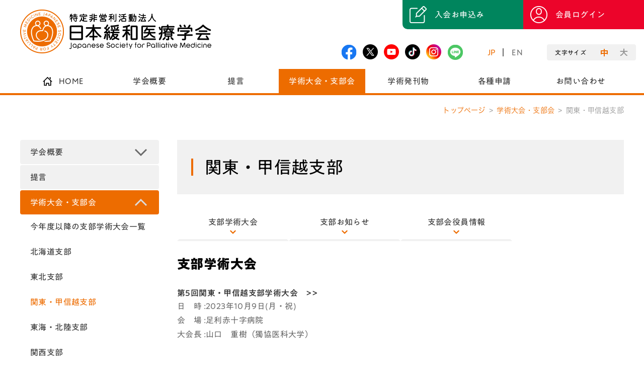

--- FILE ---
content_type: text/html; charset=UTF-8
request_url: https://jspm.ne.jp/meetings/branch_kanto_koshinetsu/index.html?page=2
body_size: 6442
content:

<!DOCTYPE html>
<html lang="ja">
<head>

  <meta charset="utf-8" />
  <meta name="viewport" content="width=device-width,initial-scale=1.0" />
  <meta http-equiv="X-UA-Compatible" content="IE=edge">
  <meta name="description" content="私たちは学術研究・教育・啓発などの活動を通じて、がんやその他の重篤な病気のすべての時期において、患者さんとご家族の生活の質を高めることを目指しています。" />
  <meta name="keywords" content="" />
  <meta name="format-detection" content="telephone=no">

  <meta property="og:site_name" content="日本緩和医療学会 - Japanese Society for Palliative Medicine" />
  <meta property="og:description" content="私たちは学術研究・教育・啓発などの活動を通じて、がんやその他の重篤な病気のすべての時期において、患者さんとご家族の生活の質を高めることを目指しています。" />
  <meta property="og:type" content="website" />
  
  <meta property="og:title" content="関東・甲信越支部 | 日本緩和医療学会" />
  <meta property="og:url" content="https://www.jspm.ne.jp/meetings/branch_kanto_koshinetsu/index.html" />
  <meta property="og:image" content="https://jspm.ne.jp/static-files/jspm-horizontal/theme001/img/snsThumbnail3.png" />
  <meta name="twitter:card" content="summary" />


  <title>関東・甲信越支部 | 日本緩和医療学会 - Japanese Society for Palliative Medicine</title>
  <link href="https://jspm.ne.jp/feed/rss2.0.xml" rel="alternate" title="RSS 2.0" type="application/rss+xml" />
<link href="https://jspm.ne.jp/feed/rss1.0.rdf" rel="alternate" title="RSS 1.0" type="application/rss+xml" />
  <link rel="shortcut icon" href="https://jspm.ne.jp/static-files/jspm-horizontal/theme001/img/icon/favicon3.ico" />
  <link rel="apple-touch-icon" href="https://jspm.ne.jp/static-files/jspm-horizontal/theme001/img/icon/apple-touch-icon3.png" />

  <link rel="stylesheet" href="https://jspm.ne.jp/static-files/jspm-horizontal/theme001/css/base.min.css" />
  <link rel="stylesheet" href="https://jspm.ne.jp/static-files/jspm-horizontal/theme001/css/common.min.css" />
  <link rel="stylesheet" href="https://jspm.ne.jp/static-files/jspm-horizontal/theme001/css/content.css" />
  <link rel="stylesheet" href="https://jspm.ne.jp/static-files/jspm-horizontal/theme001/icomoon/style.css" />
  <link rel="stylesheet" type="text/css" href="https://jspm.ne.jp/static-files/jspm-horizontal/theme001/css/print.css" media="print" />

  <script src="https://jspm.ne.jp/static-files/jspm-horizontal/theme001/js/jquery-2.2.4.min.js"></script>
  <script type="text/javascript" src="//typesquare.com/3/tsst/script/ja/typesquare.js?JJMnrT8gQx8%3D" charset="utf-8"></script>
  <script src="https://jspm.ne.jp/static-files/jspm-horizontal/theme001/js/shared.js"></script>
  
<!-- Global site tag (gtag.js) - Google Analytics -->
<script async src="https://www.googletagmanager.com/gtag/js?id=G-L0TX3FVTC4"></script>
<script>
  window.dataLayer = window.dataLayer || [];
  function gtag(){dataLayer.push(arguments);}
  gtag('js', new Date());

  gtag('config', 'G-L0TX3FVTC4');
</script>


</head>

<body id="body" class="p-body p-lower">
  <header class="p-header">
    <div class="p-header__inner">
      <div class="p-headerLogo">
        
        <a class="p-headerLogo__transition" href="https://jspm.ne.jp/index.html"><img src="https://jspm.ne.jp/files/shared/logo_3.png" alt="JSPM" width="380" height="87"/></a>
        
        
      </div>
      <div class="p-utility">
        <ul class="p-utilityBtn__list">
          <li class="p-utilityBtn__item"><a class="p-utilityBtn__transition p-utilityBtn__entry" href="/applications/members/enrollment/index.html"><img src="https://jspm.ne.jp/static-files/jspm-horizontal/theme001/img/icon/icoEntry.png" width="34" height="34" alt=""/>入会お申込み</a></li>
          <li class="p-utilityBtn__item"><a class="p-utilityBtn__transition p-utilityBtn__login" href="https://www.jspm.ne.jp/member/index.php" target="_blank"><img src="https://jspm.ne.jp/static-files/jspm-horizontal/theme001/img/icon/icoLogin.png" width="34" height="34" alt=""/>会員ログイン</a></li>
        </ul>
        <!--
        
        <ul class="p-linkList--header">
          
          <li class="p-linkList__item"><a class="p-linkList__transition" href="https://jspm.ne.jp/specialistCertification/index.html" title="専門医認定制度">専門医認定制度</a></li>
          
          <li class="p-linkList__item"><a class="p-linkList__transition" href="https://jspm.ne.jp/palliativeCareTeam/index.html" title="緩和ケアチーム関連情報">緩和ケアチーム関連情報</a></li>
          
          <li class="p-linkList__item"><a class="p-linkList__transition" href="https://jspm.ne.jp/seminar/index.html" title="教育関連セミナー">教育関連セミナー</a></li>
          
          <li class="p-linkList__item"><a class="p-linkList__transition" href="https://jspm.ne.jp/information/index.html" title="関連情報・リンク・用語集">関連情報・リンク・用語集</a></li>
          
          <li class="p-linkList__item"><a class="p-linkList__transition" href="https://jspm.ne.jp/news/index.html" title="お知らせ">お知らせ</a></li>
          
          <li class="p-linkList__item"><a class="p-linkList__transition" href="https://jspm.ne.jp/recruit/index.html" title="募集情報">募集情報</a></li>
          
          <li class="p-linkList__item"><a class="p-linkList__transition" href="https://jspm.ne.jp/important/index.html" title="重要情報一覧">重要情報一覧</a></li>
          
          <li class="p-linkList__item"><a class="p-linkList__transition" href="https://jspm.ne.jp/members/index.html" title="会員向け情報一覧">会員向け情報一覧</a></li>
          
          <li class="p-linkList__item"><a class="p-linkList__transition" href="https://jspm.ne.jp/others/index.html" title="その他情報一覧">その他情報一覧</a></li>
          
        </ul>
        
        -->
        <div class="p-tools">
          
          <aside class="p-snsArea">
            <ul class="p-snsArea__list">
<li class="p-snsArea__item"><a href="https://www.facebook.com/officialjspm/" target="_blank"><img src="https://jspm.ne.jp/files/shared/icoFb.png"/></a></li>
<li class="p-snsArea__item"><a href="https://twitter.com/officialjspm" target="_blank"><img src="https://jspm.ne.jp/files/shared/icoX.png"/></a></li>
<li class="p-snsArea__item"><a href="https://www.youtube.com/user/kanwacare" target="_blank"><img src="https://jspm.ne.jp/files/shared/icoYoutube.png"/></a></li>
<li class="p-snsArea__item"><a href="https://www.tiktok.com/@officialjspm" target="_blank"><img src="https://jspm.ne.jp/files/shared/icoTiktok.png"/></a></li>
<li class="p-snsArea__item"><a href="https://www.instagram.com/officialjspm/" target="_blank"><img src="https://jspm.ne.jp/files/shared/icoInsta.png"/></a></li>
<li class="p-snsArea__item"><a href="https://lin.ee/kYngllt" target="_blank"><img src="https://jspm.ne.jp/files/shared/icoLine.png"/></a></li>
</ul>
          </aside>
          
          
          <div class="p-lang">
            <ul class="p-lang__list">
              <li class="p-lang__item"><a class="p-lang__transition is-langCurrent" href="/">JP</a></li>
              <li class="p-lang__item"><a class="p-lang__transition" href="/english/">EN</a></li>
            </ul>
            <!--
            <form class="p-lang__form">
              <select class="p-lang__select" name="language" onchange="location.href=this.options[this.selectedIndex].value;">
                
                <option value="https://jspm.ne.jp/index.html"  selected="selected">日本語</option>
                
                <option value="https://jspm.ne.jp/english/index.html" >English</option>
                
              </select>
            </form>
            -->
          </div>
          
          <div class="p-fontSize">
            <span class="p-fontSize__label">文字サイズ</span>
            <ul class="p-fontSize__list js-fontSizeChanger" data-icon-mode="image"><!-- アイコンが画像の場合:data-icon-mode="image" cssの場合:"class"としてcssで制御 -->
              <li class="p-fontSize__item--normal"><img class="p-fontSize__img" src="https://jspm.ne.jp/static-files/jspm-horizontal/theme001/img/icon/fontNormal_active.png" width="14" height="15" alt="文字サイズを中にする"/></li>
              <li class="p-fontSize__item--large"><img class="p-fontSize__img" src="https://jspm.ne.jp/static-files/jspm-horizontal/theme001/img/icon/fontLarge_inactive.png" width="16" height="16" alt="文字サイズを大にする"/></li>
            </ul>
          </div>
        </div>
      </div>
      <div class="p-spNavBtn js-spNavBtn" aria-label="メニューを開く">
        <div class="p-spNavBtn__inner"><span></span></div>
        <span class="p-spNavBtn__label--open">MENU</span>
        <span class="p-spNavBtn__label--close">CLOSE</span>
      </div>
    </div>
    <!--
    <div class="p-kv">
      
      <img src="https://jspm.ne.jp/static-files/jspm-horizontal/theme001/img/KV_lower.png" alt="キービジュアル"/>
      
    </div>
    -->
    <div class="p-glNavWrapper js-glNavWrapper">
      
      <div class="p-search--sp">
        
<form class="p-search__form" action="https://jspm.ne.jp/search.html">
  <input name="q" value="" placeholder="キーワードで探す" class="clpg-searchbox-input" type="text">
  <button aria-label="検索" value="Search" class="clpg-searchbox-button" type="submit">検索</button>
</form>

      </div>
      
      <nav class="p-glNav">
        <ul class="p-glNav__list">
          <li class="p-glNav__item"><a class="p-glNav__transition" href="https://jspm.ne.jp/index.html"><span class="p-glNav__transition-home">HOME</span></a></li>
          
          <li class="p-glNav__item js-glNavTrigger"><a class="p-glNav__transition" href="https://jspm.ne.jp/aboutus/index.html">学会概要</a>
            
            <div class="p-glNav__child js-glNavOpenMenu">
              <div class="p-glNav__childInner">
                <ul class="p-glNav__childList">
                  
                  <li class="p-glNav__childItem"><a class="p-glNav__childTransition " href="https://jspm.ne.jp/aboutus/president/index.html">理事長挨拶</a>
                    
                  </li>
                  
                  <li class="p-glNav__childItem"><a class="p-glNav__childTransition " href="https://jspm.ne.jp/aboutus/history/index.html">当会の歩み</a>
                    
                  </li>
                  
                  <li class="p-glNav__childItem"><a class="p-glNav__childTransition " href="https://jspm.ne.jp/aboutus/purpose/index.html">設立趣旨書</a>
                    
                  </li>
                  
                  <li class="p-glNav__childItem"><a class="p-glNav__childTransition " href="https://jspm.ne.jp/aboutus/logomark/index.html">学会ロゴマークについて</a>
                    
                  </li>
                  
                  <li class="p-glNav__childItem"><a class="p-glNav__childTransition " href="https://jspm.ne.jp/aboutus/regulations/index.html">定款・規程集</a>
                    
                    <ul class="p-glNav__grandchildList">
                      
                      <li class="p-glNav__grandchildItem"><a class="p-glNav__grandchildTransition" href="https://jspm.ne.jp/aboutus/regulations/rules_process/index.html">外部学術団体等との渉外に関する資料および手順</a></li>
                      
                    </ul>
                    
                  </li>
                  
                  <li class="p-glNav__childItem"><a class="p-glNav__childTransition " href="https://jspm.ne.jp/aboutus/COI/index.html">利益相反規定</a>
                    
                  </li>
                  
                  <li class="p-glNav__childItem"><a class="p-glNav__childTransition " href="https://jspm.ne.jp/aboutus/officer/index.html">役員・代議員名簿</a>
                    
                  </li>
                  
                  <li class="p-glNav__childItem"><a class="p-glNav__childTransition " href="https://jspm.ne.jp/aboutus/honoraryMember/index.html">名誉会員・功労会員名簿</a>
                    
                  </li>
                  
                  <li class="p-glNav__childItem"><a class="p-glNav__childTransition " href="https://jspm.ne.jp/aboutus/committee/index.html">委員会・委員名簿</a>
                    
                  </li>
                  
                  <li class="p-glNav__childItem"><a class="p-glNav__childTransition " href="https://jspm.ne.jp/aboutus/trends/index.html">会員動向</a>
                    
                  </li>
                  
                  <li class="p-glNav__childItem"><a class="p-glNav__childTransition " href="https://jspm.ne.jp/aboutus/enrollment/index.html">入会・諸手続き</a>
                    
                  </li>
                  
                </ul>
              </div>
            </div>
            
          </li>
          
          <li class="p-glNav__item"><a class="p-glNav__transition" href="https://jspm.ne.jp/recommendations/index.html">提言</a>
            
          </li>
          
          <li class="p-glNav__item js-glNavTrigger"><a class="p-glNav__transition is-glNavCurrent" href="https://jspm.ne.jp/meetings/index.html">学術大会・支部会</a>
            
            <div class="p-glNav__child js-glNavOpenMenu">
              <div class="p-glNav__childInner">
                <ul class="p-glNav__childList">
                  
                  <li class="p-glNav__childItem"><a class="p-glNav__childTransition " href="https://jspm.ne.jp/meetings/branch/index.html">今年度以降の支部学術大会一覧</a>
                    
                  </li>
                  
                  <li class="p-glNav__childItem"><a class="p-glNav__childTransition " href="https://jspm.ne.jp/meetings/branch_hokkaido/index.html">北海道支部</a>
                    
                  </li>
                  
                  <li class="p-glNav__childItem"><a class="p-glNav__childTransition " href="https://jspm.ne.jp/meetings/branch_tohoku/index.html">東北支部</a>
                    
                  </li>
                  
                  <li class="p-glNav__childItem"><a class="p-glNav__childTransition is-glNavCurrent" href="https://jspm.ne.jp/meetings/branch_kanto_koshinetsu/index.html">関東・甲信越支部</a>
                    
                  </li>
                  
                  <li class="p-glNav__childItem"><a class="p-glNav__childTransition " href="https://jspm.ne.jp/meetings/branch_tokai_hokuriku/index.html">東海・北陸支部</a>
                    
                  </li>
                  
                  <li class="p-glNav__childItem"><a class="p-glNav__childTransition " href="https://jspm.ne.jp/meetings/branch_kansai/index.html">関西支部</a>
                    
                  </li>
                  
                  <li class="p-glNav__childItem"><a class="p-glNav__childTransition " href="https://jspm.ne.jp/meetings/branch_chugoku_shikoku/index.html">中国・四国支部</a>
                    
                  </li>
                  
                  <li class="p-glNav__childItem"><a class="p-glNav__childTransition " href="https://jspm.ne.jp/meetings/branch_kyushu/index.html">九州支部</a>
                    
                  </li>
                  
                  <li class="p-glNav__childItem"><a class="p-glNav__childTransition " href="https://jspm.ne.jp/meetings/annual/index.html">過去の学術大会一覧</a>
                    
                  </li>
                  
                </ul>
              </div>
            </div>
            
          </li>
          
          <li class="p-glNav__item js-glNavTrigger"><a class="p-glNav__transition" href="https://jspm.ne.jp/publication/index.html">学術発刊物</a>
            
            <div class="p-glNav__child js-glNavOpenMenu">
              <div class="p-glNav__childInner">
                <ul class="p-glNav__childList">
                  
                  <li class="p-glNav__childItem"><a class="p-glNav__childTransition " href="https://jspm.ne.jp/publication/journal/index.html">Palliative Care Research</a>
                    
                    <ul class="p-glNav__grandchildList">
                      
                      <li class="p-glNav__grandchildItem"><a class="p-glNav__grandchildTransition" href="https://jspm.ne.jp/publication/journal/PCR/index.html">最新号・バックナンバー</a></li>
                      
                      <li class="p-glNav__grandchildItem"><a class="p-glNav__grandchildTransition" href="https://jspm.ne.jp/publication/journal/submission_manual/index.html">投稿・査読</a></li>
                      
                    </ul>
                    
                  </li>
                  
                  <li class="p-glNav__childItem"><a class="p-glNav__childTransition " href="https://jspm.ne.jp/publication/palliative/index.html">Journal of Palliative Medicine</a>
                    
                  </li>
                  
                  <li class="p-glNav__childItem"><a class="p-glNav__childTransition " href="https://jspm.ne.jp/publication/newsletter/index.html">ニューズレター</a>
                    
                  </li>
                  
                  <li class="p-glNav__childItem"><a class="p-glNav__childTransition " href="https://jspm.ne.jp/publication/textbook/index.html">教科書</a>
                    
                  </li>
                  
                  <li class="p-glNav__childItem"><a class="p-glNav__childTransition " href="https://jspm.ne.jp/publication/guidelines/index.html">ガイドライン</a>
                    
                  </li>
                  
                  <li class="p-glNav__childItem"><a class="p-glNav__childTransition " href="https://jspm.ne.jp/publication/sns/index.html">ソーシャルメディア一覧</a>
                    
                  </li>
                  
                </ul>
              </div>
            </div>
            
          </li>
          
          <li class="p-glNav__item js-glNavTrigger"><a class="p-glNav__transition" href="https://jspm.ne.jp/applications/index.html">各種申請</a>
            
            <div class="p-glNav__child js-glNavOpenMenu">
              <div class="p-glNav__childInner">
                <ul class="p-glNav__childList">
                  
                  <li class="p-glNav__childItem"><a class="p-glNav__childTransition " href="https://jspm.ne.jp/applications/members/index.html">会員</a>
                    
                    <ul class="p-glNav__grandchildList">
                      
                      <li class="p-glNav__grandchildItem"><a class="p-glNav__grandchildTransition" href="https://jspm.ne.jp/applications/members/enrollment/index.html">入会</a></li>
                      
                      <li class="p-glNav__grandchildItem"><a class="p-glNav__grandchildTransition" href="https://jspm.ne.jp/applications/members/change/index.html">会員情報変更</a></li>
                      
                      <li class="p-glNav__grandchildItem"><a class="p-glNav__grandchildTransition" href="https://jspm.ne.jp/applications/members/annualFee/index.html">年会費のお支払い</a></li>
                      
                      <li class="p-glNav__grandchildItem"><a class="p-glNav__grandchildTransition" href="https://jspm.ne.jp/applications/members/recess/index.html">休会</a></li>
                      
                      <li class="p-glNav__grandchildItem"><a class="p-glNav__grandchildTransition" href="https://jspm.ne.jp/applications/members/resign/index.html">退会</a></li>
                      
                    </ul>
                    
                  </li>
                  
                  <li class="p-glNav__childItem"><a class="p-glNav__childTransition " href="https://jspm.ne.jp/applications/subsidy/index.html">助成金</a>
                    
                    <ul class="p-glNav__grandchildList">
                      
                      <li class="p-glNav__grandchildItem"><a class="p-glNav__grandchildTransition" href="https://jspm.ne.jp/applications/subsidy/researchGrant/index.html">研究助成申請</a></li>
                      
                    </ul>
                    
                  </li>
                  
                  <li class="p-glNav__childItem"><a class="p-glNav__childTransition " href="https://jspm.ne.jp/applications/copyrightnotice/index.html">転載許諾</a>
                    
                  </li>
                  
                  <li class="p-glNav__childItem"><a class="p-glNav__childTransition " href="https://jspm.ne.jp/applications/logomark/index.html">ロゴマーク使用申請方法</a>
                    
                  </li>
                  
                  <li class="p-glNav__childItem"><a class="p-glNav__childTransition " href="https://jspm.ne.jp/applications/others/index.html">その他</a>
                    
                    <ul class="p-glNav__grandchildList">
                      
                      <li class="p-glNav__grandchildItem"><a class="p-glNav__grandchildTransition" href="https://jspm.ne.jp/applications/others/request/index.html">主催・共催・協賛・後援 申し込み</a></li>
                      
                    </ul>
                    
                  </li>
                  
                </ul>
              </div>
            </div>
            
          </li>
          
          <li class="p-glNav__item js-glNavTrigger"><a class="p-glNav__transition" href="https://www.jspm.ne.jp/inquiry/index.html">お問い合わせ</a>
            
            <div class="p-glNav__child js-glNavOpenMenu">
              <div class="p-glNav__childInner">
                <ul class="p-glNav__childList">
                  
                  <li class="p-glNav__childItem"><a class="p-glNav__childTransition " href="https://www.jspm.ne.jp/inquiry/form/index.html">学会事務局</a>
                    
                  </li>
                  
                  <li class="p-glNav__childItem"><a class="p-glNav__childTransition " href="https://jspm.ne.jp/inquiry/specialist_PCT_seminar_form/index.html">専門医認定制度・緩和ケアチーム関連情報・教育関連セミナー</a>
                    
                  </li>
                  
                  <li class="p-glNav__childItem"><a class="p-glNav__childTransition " href="https://jspm.ne.jp/inquiry/journal_form/index.html">Palliative Care Research</a>
                    
                  </li>
                  
                  <li class="p-glNav__childItem"><a class="p-glNav__childTransition " href="https://jspm.ne.jp/inquiry/guideline_form/index.html">ガイドライン</a>
                    
                  </li>
                  
                  <li class="p-glNav__childItem"><a class="p-glNav__childTransition " href="https://jspm.ne.jp/inquiry/peace_form/index.html">PEACEプロジェクト</a>
                    
                  </li>
                  
                  <li class="p-glNav__childItem"><a class="p-glNav__childTransition " href="https://jspm.ne.jp/inquiry/obp_form/index.html">オレンジバルーンプロジェクト・緩和ケア.net</a>
                    
                  </li>
                  
                </ul>
              </div>
            </div>
            
          </li>
          
        </ul>
      </nav>
      
      <aside class="p-snsArea--spNav">
        <ul class="p-snsArea__list">
<li class="p-snsArea__item"><a href="https://www.facebook.com/officialjspm/" target="_blank"><img src="https://jspm.ne.jp/files/shared/icoFb.png"/></a></li>
<li class="p-snsArea__item"><a href="https://twitter.com/officialjspm" target="_blank"><img src="https://jspm.ne.jp/files/shared/icoX.png"/></a></li>
<li class="p-snsArea__item"><a href="https://www.youtube.com/user/kanwacare" target="_blank"><img src="https://jspm.ne.jp/files/shared/icoYoutube.png"/></a></li>
<li class="p-snsArea__item"><a href="https://www.tiktok.com/@officialjspm" target="_blank"><img src="https://jspm.ne.jp/files/shared/icoTiktok.png"/></a></li>
<li class="p-snsArea__item"><a href="https://www.instagram.com/officialjspm/" target="_blank"><img src="https://jspm.ne.jp/files/shared/icoInsta.png"/></a></li>
<li class="p-snsArea__item"><a href="https://lin.ee/kYngllt" target="_blank"><img src="https://jspm.ne.jp/files/shared/icoLine.png"/></a></li>
</ul>
      </aside>
      
    </div>
  </header>

  <nav class="p-breadNav">
    <ul class="p-breadNav__list">
      
      <li class="p-breadNav__item"><a class="c-transition--text" href="https://jspm.ne.jp/index.html">トップページ</a></li>
      
      <li class="p-breadNav__item"><a class="c-transition--text" href="https://jspm.ne.jp/meetings/index.html">学術大会・支部会</a></li>
      
      <li class="p-breadNav__item">関東・甲信越支部</li>
      
    </ul>
  </nav>
  <div class="p-pageWrapper">
    <div class="p-pageInner">
      <nav class="p-lowerNav">
        <ul class="p-lowerNav__list">
          
          <li class="p-lowerNav__item js-lowerNavTrigger"><a class="p-lowerNav__transition" href="https://jspm.ne.jp/aboutus/index.html">学会概要</a>
            
            <div class="p-lowerNav__child js-lowerNavOpenMenu">
              <div class="p-lowerNav__childInner">
                <ul class="p-lowerNav__childList">
                  
                  <li class="p-lowerNav__childItem"><a class="p-lowerNav__childTransition " href="https://jspm.ne.jp/aboutus/president/index.html">理事長挨拶</a>
                    
                  </li>
                  
                  <li class="p-lowerNav__childItem"><a class="p-lowerNav__childTransition " href="https://jspm.ne.jp/aboutus/history/index.html">当会の歩み</a>
                    
                  </li>
                  
                  <li class="p-lowerNav__childItem"><a class="p-lowerNav__childTransition " href="https://jspm.ne.jp/aboutus/purpose/index.html">設立趣旨書</a>
                    
                  </li>
                  
                  <li class="p-lowerNav__childItem"><a class="p-lowerNav__childTransition " href="https://jspm.ne.jp/aboutus/logomark/index.html">学会ロゴマークについて</a>
                    
                  </li>
                  
                  <li class="p-lowerNav__childItem"><a class="p-lowerNav__childTransition " href="https://jspm.ne.jp/aboutus/regulations/index.html">定款・規程集</a>
                    
                    <ul class="p-lowerNav__grandchildList">
                      
                      <li class="p-lowerNav__grandchildItem"><a class="p-lowerNav__grandchildTransition" href="https://jspm.ne.jp/aboutus/regulations/rules_process/index.html">外部学術団体等との渉外に関する資料および手順</a></li>
                      
                    </ul>
                    
                  </li>
                  
                  <li class="p-lowerNav__childItem"><a class="p-lowerNav__childTransition " href="https://jspm.ne.jp/aboutus/COI/index.html">利益相反規定</a>
                    
                  </li>
                  
                  <li class="p-lowerNav__childItem"><a class="p-lowerNav__childTransition " href="https://jspm.ne.jp/aboutus/officer/index.html">役員・代議員名簿</a>
                    
                  </li>
                  
                  <li class="p-lowerNav__childItem"><a class="p-lowerNav__childTransition " href="https://jspm.ne.jp/aboutus/honoraryMember/index.html">名誉会員・功労会員名簿</a>
                    
                  </li>
                  
                  <li class="p-lowerNav__childItem"><a class="p-lowerNav__childTransition " href="https://jspm.ne.jp/aboutus/committee/index.html">委員会・委員名簿</a>
                    
                  </li>
                  
                  <li class="p-lowerNav__childItem"><a class="p-lowerNav__childTransition " href="https://jspm.ne.jp/aboutus/trends/index.html">会員動向</a>
                    
                  </li>
                  
                  <li class="p-lowerNav__childItem"><a class="p-lowerNav__childTransition " href="https://jspm.ne.jp/aboutus/enrollment/index.html">入会・諸手続き</a>
                    
                  </li>
                  
                </ul>
              </div>
            </div>
            
          </li>
          
          <li class="p-lowerNav__item"><a class="p-lowerNav__transition" href="https://jspm.ne.jp/recommendations/index.html">提言</a>
            
          </li>
          
          <li class="p-lowerNav__item js-lowerNavTrigger"><a class="p-lowerNav__transition is-lowerNavCurrent" href="https://jspm.ne.jp/meetings/index.html">学術大会・支部会</a>
            
            <div class="p-lowerNav__child js-lowerNavOpenMenu">
              <div class="p-lowerNav__childInner">
                <ul class="p-lowerNav__childList">
                  
                  <li class="p-lowerNav__childItem"><a class="p-lowerNav__childTransition " href="https://jspm.ne.jp/meetings/branch/index.html">今年度以降の支部学術大会一覧</a>
                    
                  </li>
                  
                  <li class="p-lowerNav__childItem"><a class="p-lowerNav__childTransition " href="https://jspm.ne.jp/meetings/branch_hokkaido/index.html">北海道支部</a>
                    
                  </li>
                  
                  <li class="p-lowerNav__childItem"><a class="p-lowerNav__childTransition " href="https://jspm.ne.jp/meetings/branch_tohoku/index.html">東北支部</a>
                    
                  </li>
                  
                  <li class="p-lowerNav__childItem"><a class="p-lowerNav__childTransition is-lowerNavCurrent" href="https://jspm.ne.jp/meetings/branch_kanto_koshinetsu/index.html">関東・甲信越支部</a>
                    
                  </li>
                  
                  <li class="p-lowerNav__childItem"><a class="p-lowerNav__childTransition " href="https://jspm.ne.jp/meetings/branch_tokai_hokuriku/index.html">東海・北陸支部</a>
                    
                  </li>
                  
                  <li class="p-lowerNav__childItem"><a class="p-lowerNav__childTransition " href="https://jspm.ne.jp/meetings/branch_kansai/index.html">関西支部</a>
                    
                  </li>
                  
                  <li class="p-lowerNav__childItem"><a class="p-lowerNav__childTransition " href="https://jspm.ne.jp/meetings/branch_chugoku_shikoku/index.html">中国・四国支部</a>
                    
                  </li>
                  
                  <li class="p-lowerNav__childItem"><a class="p-lowerNav__childTransition " href="https://jspm.ne.jp/meetings/branch_kyushu/index.html">九州支部</a>
                    
                  </li>
                  
                  <li class="p-lowerNav__childItem"><a class="p-lowerNav__childTransition " href="https://jspm.ne.jp/meetings/annual/index.html">過去の学術大会一覧</a>
                    
                  </li>
                  
                </ul>
              </div>
            </div>
            
          </li>
          
          <li class="p-lowerNav__item js-lowerNavTrigger"><a class="p-lowerNav__transition" href="https://jspm.ne.jp/publication/index.html">学術発刊物</a>
            
            <div class="p-lowerNav__child js-lowerNavOpenMenu">
              <div class="p-lowerNav__childInner">
                <ul class="p-lowerNav__childList">
                  
                  <li class="p-lowerNav__childItem"><a class="p-lowerNav__childTransition " href="https://jspm.ne.jp/publication/journal/index.html">Palliative Care Research</a>
                    
                    <ul class="p-lowerNav__grandchildList">
                      
                      <li class="p-lowerNav__grandchildItem"><a class="p-lowerNav__grandchildTransition" href="https://jspm.ne.jp/publication/journal/PCR/index.html">最新号・バックナンバー</a></li>
                      
                      <li class="p-lowerNav__grandchildItem"><a class="p-lowerNav__grandchildTransition" href="https://jspm.ne.jp/publication/journal/submission_manual/index.html">投稿・査読</a></li>
                      
                    </ul>
                    
                  </li>
                  
                  <li class="p-lowerNav__childItem"><a class="p-lowerNav__childTransition " href="https://jspm.ne.jp/publication/palliative/index.html">Journal of Palliative Medicine</a>
                    
                  </li>
                  
                  <li class="p-lowerNav__childItem"><a class="p-lowerNav__childTransition " href="https://jspm.ne.jp/publication/newsletter/index.html">ニューズレター</a>
                    
                  </li>
                  
                  <li class="p-lowerNav__childItem"><a class="p-lowerNav__childTransition " href="https://jspm.ne.jp/publication/textbook/index.html">教科書</a>
                    
                  </li>
                  
                  <li class="p-lowerNav__childItem"><a class="p-lowerNav__childTransition " href="https://jspm.ne.jp/publication/guidelines/index.html">ガイドライン</a>
                    
                  </li>
                  
                  <li class="p-lowerNav__childItem"><a class="p-lowerNav__childTransition " href="https://jspm.ne.jp/publication/sns/index.html">ソーシャルメディア一覧</a>
                    
                  </li>
                  
                </ul>
              </div>
            </div>
            
          </li>
          
          <li class="p-lowerNav__item js-lowerNavTrigger"><a class="p-lowerNav__transition" href="https://jspm.ne.jp/applications/index.html">各種申請</a>
            
            <div class="p-lowerNav__child js-lowerNavOpenMenu">
              <div class="p-lowerNav__childInner">
                <ul class="p-lowerNav__childList">
                  
                  <li class="p-lowerNav__childItem"><a class="p-lowerNav__childTransition " href="https://jspm.ne.jp/applications/members/index.html">会員</a>
                    
                    <ul class="p-lowerNav__grandchildList">
                      
                      <li class="p-lowerNav__grandchildItem"><a class="p-lowerNav__grandchildTransition" href="https://jspm.ne.jp/applications/members/enrollment/index.html">入会</a></li>
                      
                      <li class="p-lowerNav__grandchildItem"><a class="p-lowerNav__grandchildTransition" href="https://jspm.ne.jp/applications/members/change/index.html">会員情報変更</a></li>
                      
                      <li class="p-lowerNav__grandchildItem"><a class="p-lowerNav__grandchildTransition" href="https://jspm.ne.jp/applications/members/annualFee/index.html">年会費のお支払い</a></li>
                      
                      <li class="p-lowerNav__grandchildItem"><a class="p-lowerNav__grandchildTransition" href="https://jspm.ne.jp/applications/members/recess/index.html">休会</a></li>
                      
                      <li class="p-lowerNav__grandchildItem"><a class="p-lowerNav__grandchildTransition" href="https://jspm.ne.jp/applications/members/resign/index.html">退会</a></li>
                      
                    </ul>
                    
                  </li>
                  
                  <li class="p-lowerNav__childItem"><a class="p-lowerNav__childTransition " href="https://jspm.ne.jp/applications/subsidy/index.html">助成金</a>
                    
                    <ul class="p-lowerNav__grandchildList">
                      
                      <li class="p-lowerNav__grandchildItem"><a class="p-lowerNav__grandchildTransition" href="https://jspm.ne.jp/applications/subsidy/researchGrant/index.html">研究助成申請</a></li>
                      
                    </ul>
                    
                  </li>
                  
                  <li class="p-lowerNav__childItem"><a class="p-lowerNav__childTransition " href="https://jspm.ne.jp/applications/copyrightnotice/index.html">転載許諾</a>
                    
                  </li>
                  
                  <li class="p-lowerNav__childItem"><a class="p-lowerNav__childTransition " href="https://jspm.ne.jp/applications/logomark/index.html">ロゴマーク使用申請方法</a>
                    
                  </li>
                  
                  <li class="p-lowerNav__childItem"><a class="p-lowerNav__childTransition " href="https://jspm.ne.jp/applications/others/index.html">その他</a>
                    
                    <ul class="p-lowerNav__grandchildList">
                      
                      <li class="p-lowerNav__grandchildItem"><a class="p-lowerNav__grandchildTransition" href="https://jspm.ne.jp/applications/others/request/index.html">主催・共催・協賛・後援 申し込み</a></li>
                      
                    </ul>
                    
                  </li>
                  
                </ul>
              </div>
            </div>
            
          </li>
          
          <li class="p-lowerNav__item js-lowerNavTrigger"><a class="p-lowerNav__transition" href="https://www.jspm.ne.jp/inquiry/index.html">お問い合わせ</a>
            
            <div class="p-lowerNav__child js-lowerNavOpenMenu">
              <div class="p-lowerNav__childInner">
                <ul class="p-lowerNav__childList">
                  
                  <li class="p-lowerNav__childItem"><a class="p-lowerNav__childTransition " href="https://www.jspm.ne.jp/inquiry/form/index.html">学会事務局</a>
                    
                  </li>
                  
                  <li class="p-lowerNav__childItem"><a class="p-lowerNav__childTransition " href="https://jspm.ne.jp/inquiry/specialist_PCT_seminar_form/index.html">専門医認定制度・緩和ケアチーム関連情報・教育関連セミナー</a>
                    
                  </li>
                  
                  <li class="p-lowerNav__childItem"><a class="p-lowerNav__childTransition " href="https://jspm.ne.jp/inquiry/journal_form/index.html">Palliative Care Research</a>
                    
                  </li>
                  
                  <li class="p-lowerNav__childItem"><a class="p-lowerNav__childTransition " href="https://jspm.ne.jp/inquiry/guideline_form/index.html">ガイドライン</a>
                    
                  </li>
                  
                  <li class="p-lowerNav__childItem"><a class="p-lowerNav__childTransition " href="https://jspm.ne.jp/inquiry/peace_form/index.html">PEACEプロジェクト</a>
                    
                  </li>
                  
                  <li class="p-lowerNav__childItem"><a class="p-lowerNav__childTransition " href="https://jspm.ne.jp/inquiry/obp_form/index.html">オレンジバルーンプロジェクト・緩和ケア.net</a>
                    
                  </li>
                  
                </ul>
              </div>
            </div>
            
          </li>
          
        </ul>
        <div class="p-linkBtnArea">
          <div class="p-linkBtn__list">
            <div class="p-linkBtn__item">
              <a class="p-linkBtn__transition" href="/specialistCertification/index.html">
                <img src="https://jspm.ne.jp/static-files/jspm-horizontal/theme001/img/icon/icoSpecialistCertification.png" alt="">
                <span class="p-linkBtn__title">専門医認定制度</span>
              </a>
            </div>
            <div class="p-linkBtn__item">
              <a class="p-linkBtn__transition" href="/palliativeCareTeam/index.html">
                <img src="https://jspm.ne.jp/static-files/jspm-horizontal/theme001/img/icon/icoPalliativeCareTeam.png" alt="">
                <span class="p-linkBtn__title">緩和ケアチーム関連情報</span>
              </a>
            </div>
            <div class="p-linkBtn__item">
              <a class="p-linkBtn__transition" href="/publication/guidelines/index.html">
                <img src="https://jspm.ne.jp/static-files/jspm-horizontal/theme001/img/icon/icoGuideline.png" alt="">
                <span class="p-linkBtn__title">ガイドライン</span>
              </a>
            </div>
            <div class="p-linkBtn__item">
              <a class="p-linkBtn__transition" href="/seminar/index.html">
                <img src="https://jspm.ne.jp/static-files/jspm-horizontal/theme001/img/icon/icoSeminar.png" alt="">
                <span class="p-linkBtn__title">教育関連セミナー</span>
              </a>
            </div>
            <div class="p-linkBtn__item">
              <a class="p-linkBtn__transition" href="/information/index.html">
                <img src="https://jspm.ne.jp/static-files/jspm-horizontal/theme001/img/icon/icoInformation.png" alt="">
                <span class="p-linkBtn__title">関連情報・リンク・用語集</span>
              </a>
            </div>
          </div>
        </div>
      </nav>

      <div class="p-contents">
        <main class="p-main clpg-page-content">
          <h1 class="p-maintitle">関東・甲信越支部</h1>
          <div class="p-anchor__list">
<div class="p-anchor__item"><a class="p-anchor__transition" href="#kanto_meeting">支部学術大会</a></div>
<div class="p-anchor__item"><a class="p-anchor__transition" href="#kanto_info">支部お知らせ</a></div>
<div class="p-anchor__item"><a class="p-anchor__transition" href="#kanto_board">支部会役員情報</a></div>
</div>
<h2 id="kanto_meeting">支部学術大会</h2>


<div class="clpg-entry-container">

<article class="p-articleLoop">
  
  <h3 class="p-articleLoop__title">
    
    
    <a class="p-articleLoop__transition" href="https://jspm.ne.jp/meetings/branch_kanto_koshinetsu/meeting_individual.html?entry_id=1125" title="第5回関東・甲信越支部学術大会　&gt;&gt;">第5回関東・甲信越支部学術大会　&gt;&gt;</a>
    
    
    
  </h3>
  
  
  <p class="p-articleLoop__summary">日　時 :2023年10月9日(月・祝)<br />会　場 :足利赤十字病院<br />大会長 :山口　重樹（獨協医科大学）</p>
  
</article>

<article class="p-articleLoop">
  
  <h3 class="p-articleLoop__title">
    
    
    <a class="p-articleLoop__transition" href="https://jspm.ne.jp/meetings/branch_kanto_koshinetsu/meeting_individual.html?entry_id=112" title="第4回関東・甲信越支部学術大会　&gt;&gt;">第4回関東・甲信越支部学術大会　&gt;&gt;</a>
    
    
    
  </h3>
  
  
  <p class="p-articleLoop__summary">日　時 :2022年10月10日(月・祝)<br />会　場 :ウエスタ川越<br />大会長 :儀賀　理暁（埼玉医科大学総合医療センター　緩和医療科）</p>
  
</article>

<article class="p-articleLoop">
  
  <h3 class="p-articleLoop__title">
    
    
    <a class="p-articleLoop__transition" href="https://jspm.ne.jp/meetings/branch_kanto_koshinetsu/meeting_individual.html?entry_id=111" title="第3回関東・甲信越支部学術大会　&gt;&gt;">第3回関東・甲信越支部学術大会　&gt;&gt;</a>
    
    
    
  </h3>
  
  
  <p class="p-articleLoop__summary">日　時 :2021年10月10日(日)<br />会　場 :オンライン形式<br />大会長 :坂井　さゆり（新潟大学 大学院保健学研究科/工学部人間支援感性科学プログラム）</p>
  
</article>

</div><!-- CLPG ENTRY CONTAINER END -->



<nav class="p-pager">
  
  <a class="p-pager__control--prev" href="https://jspm.ne.jp/meetings/branch_kanto_koshinetsu/index.html?page=1" title="Previous Page">&lt;&lt;</a>
  
  <ul class="p-pager__list">
    
    <li class="p-pager__item"><a href="https://jspm.ne.jp/meetings/branch_kanto_koshinetsu/index.html?page=1" title="To page 1">1</a></li>
    
    <li class="p-pager__item is-pagerCurrent"><a href="https://jspm.ne.jp/meetings/branch_kanto_koshinetsu/index.html?page=2" title="To page 2">2</a></li>
    
    <li class="p-pager__item"><a href="https://jspm.ne.jp/meetings/branch_kanto_koshinetsu/index.html?page=3" title="To page 3">3</a></li>
    
  </ul>
  
  <a class="p-pager__control--next" href="https://jspm.ne.jp/meetings/branch_kanto_koshinetsu/index.html?page=3" title="Next Page">&gt;&gt;</a>
  
</nav><!-- PAGING END -->






<p>&nbsp;</p>
<h3><a href="https://www.jspm.ne.jp/meetings/branch/index.html">今年度以降の支部学術大会</a></h3>
<h2 id="kanto_info">支部お知らせ</h2>


<div class="clpg-entry-container">

<article class="p-articleLoop">
  
  <h3 class="p-articleLoop__title">
    <span class="p-articleLoopNotes">
      <time class="p-articleLoop__date" datetime="2026-01-19">2026.01.19</time>
    </span>
    
    
    <a class="p-articleLoop__transition" href="https://jspm.ne.jp/meetings/branch_kanto_koshinetsu/info_individual.html?entry_id=2716" title="第136回日本心身医学会 関東甲信越地方会のご案内">第136回日本心身医学会 関東甲信越地方会のご案内</a>
    
    
    
  </h3>
  
  
  <p class="p-articleLoop__summary">◆開催日時：2026年1月31日（土）・2月1日（日）<br />◆会場：東京大学本郷キャンパス　山上会館</p>
  
</article>

</div><!-- CLPG ENTRY CONTAINER END -->








<p>&nbsp;</p>
<h2 id="kanto_board">支部会役員</h2>
<h3>支部長</h3>
<p><span>長岡　広香（がん・感染症研究センター都立駒込病院）</span></p>
<h3>副支部長</h3>
<p>浜野　淳（筑波大学医学医療系）</p>
<h3>支部運営委員会（WPG）</h3>
<h6>（WPG員長）</h6>
<p><span>長岡　広香（がん・感染症研究センター都立駒込病院）</span></p>
<h6>（WPG副員長）</h6>
<p><span>浜野　淳（筑波大学医学医療系）</span></p>
<h6>（WPG員）</h6>
<p>飯嶋　哲也（山梨大学医学部附属病院）<br />金子　健（慶應義塾大学病院）<br />儀賀　理暁（埼玉医科大学総合医療センター）<br />栗原　美穂（国立がん研究センター東病院）<br />坂井　さゆり（新潟大学）<br />坂下　美彦（千葉県がんセンター）<br />清水　敦（自治医科大学附属病院）<br />關本　翌子（国立がん研究センター中央病院）<br />田中　俊行（高崎総合医療センター）<br />田辺　義明（新百合ヶ丘総合病院）<br />徳原　真（東海大学医学部）<br />中辻　香邦子（筑波メディカルセンター病院）<br />林　ゑり子（横浜市立大学）<br />本間　英之（新潟県立がんセンター新潟病院）<br />前澤　美代子（山梨県立大学）<br />間島　竹彦（国立病院機構渋川医療センター）<br />間宮　敬子（信州大学医学部附属病院）<br />萬谷　摩美子（愛和病院）<br />山口　重樹（獨協医科大学）</p>
        </main>
      </div>

    </div><!-- CONTAINER END -->
    <!--
    
    <aside class="p-bannerArea">
      <div class="clpg-entry-container p-meetings js-meetings">
<article class="p-articleLoop">
<figure class="p-articleLoop__img"><a href="https://www.kanwacare.net/jspm-peace/" target="_blank" rel="norefferrer"><img src="https://jspm.ne.jp/files/banner/PEACE_logo_for_website194_140.jpg" alt=""/></a></figure>
</article>
<article class="p-articleLoop">
<figure class="p-articleLoop__img"><a href="https://peace.study.jp/rpv/" target="_blank" rel="norefferrer"><img src="https://jspm.ne.jp/files/banner/PEACEe-learnig_logo_for_website194_140.jpg" alt=""/></a></figure>
</article>
<article class="p-articleLoop">
<figure class="p-articleLoop__img"><a href="https://www.kanwacare.net/" target="_blank" rel="norefferrer"><img src="https://jspm.ne.jp/files/banner/OBP2194x140.png" alt=""/></a></figure>
</article>
<article class="p-articleLoop">
<figure class="p-articleLoop__img"><a href="https://www.kanwacare.net/itamitte-nani/" target="_blank"><img src="https://jspm.ne.jp/files/banner/OBP2026_1080_1080png.png" alt=""/></a></figure>
</article>
<article class="p-articleLoop">
<figure class="p-articleLoop__img"><a href="https://www.jspm.ne.jp/seminar/elnecj/index.html" target="_blank"><img src="https://jspm.ne.jp/files/banner/ELNEC-J.png" alt=""/></a></figure>
</article>
<article class="p-articleLoop">
<figure class="p-articleLoop__img"><a href="http://hept.main.jp/" target="_blank"><img src="https://jspm.ne.jp/files/banner/HEPT.png" alt=""/></a></figure>
</article>
<article class="p-articleLoop">
<figure class="p-articleLoop__img"><a href="https://isoukai2027.jp/" target="_blank"><img src="https://jspm.ne.jp/files/banner/isoukai2027-2.png" alt=""/></a></figure>
</article>
</div>
    </aside>
    -->
  </div><!-- WRAPPER END -->

  <footer class="p-footer">
    <div class="p-footer__inner">
      <!--
      
      <aside class="p-bannerArea--sp">
        <div class="clpg-entry-container p-meetings js-meetings">
<article class="p-articleLoop">
<figure class="p-articleLoop__img"><a href="https://www.kanwacare.net/jspm-peace/" target="_blank" rel="norefferrer"><img src="https://jspm.ne.jp/files/banner/PEACE_logo_for_website194_140.jpg" alt=""/></a></figure>
</article>
<article class="p-articleLoop">
<figure class="p-articleLoop__img"><a href="https://peace.study.jp/rpv/" target="_blank" rel="norefferrer"><img src="https://jspm.ne.jp/files/banner/PEACEe-learnig_logo_for_website194_140.jpg" alt=""/></a></figure>
</article>
<article class="p-articleLoop">
<figure class="p-articleLoop__img"><a href="https://www.kanwacare.net/" target="_blank" rel="norefferrer"><img src="https://jspm.ne.jp/files/banner/OBP2194x140.png" alt=""/></a></figure>
</article>
<article class="p-articleLoop">
<figure class="p-articleLoop__img"><a href="https://www.kanwacare.net/itamitte-nani/" target="_blank"><img src="https://jspm.ne.jp/files/banner/OBP2026_1080_1080png.png" alt=""/></a></figure>
</article>
<article class="p-articleLoop">
<figure class="p-articleLoop__img"><a href="https://www.jspm.ne.jp/seminar/elnecj/index.html" target="_blank"><img src="https://jspm.ne.jp/files/banner/ELNEC-J.png" alt=""/></a></figure>
</article>
<article class="p-articleLoop">
<figure class="p-articleLoop__img"><a href="http://hept.main.jp/" target="_blank"><img src="https://jspm.ne.jp/files/banner/HEPT.png" alt=""/></a></figure>
</article>
<article class="p-articleLoop">
<figure class="p-articleLoop__img"><a href="https://isoukai2027.jp/" target="_blank"><img src="https://jspm.ne.jp/files/banner/isoukai2027-2.png" alt=""/></a></figure>
</article>
</div>
      </aside>
      -->

      <div class="p-footerCompany">
        <img src="https://jspm.ne.jp/static-files/jspm-horizontal/theme001/img/logoFooter.png" alt="特定非営利活動法人 日本緩和医療学会" width="380" height="87">
        <p class="p-footerCompany__address">〒550-0001大阪市西区土佐堀1丁目4-8 日栄ビル603B号室<br>TEL : 06-6479-1031／FAX : 06-6479-1032</p>
      </div>

      <div class="p-footerSearch">
        
        <div class="p-search">
          
<form class="p-search__form" action="https://jspm.ne.jp/search.html">
  <input name="q" value="" placeholder="キーワードで探す" class="clpg-searchbox-input" type="text">
  <button aria-label="検索" value="Search" class="clpg-searchbox-button" type="submit">検索</button>
</form>

        </div>
        

        
        <aside class="p-snsArea">
          <ul class="p-snsArea__list">
<li class="p-snsArea__item"><a href="https://www.facebook.com/officialjspm/" target="_blank"><img src="https://jspm.ne.jp/files/shared/icoFb.png"/></a></li>
<li class="p-snsArea__item"><a href="https://twitter.com/officialjspm" target="_blank"><img src="https://jspm.ne.jp/files/shared/icoX.png"/></a></li>
<li class="p-snsArea__item"><a href="https://www.youtube.com/user/kanwacare" target="_blank"><img src="https://jspm.ne.jp/files/shared/icoYoutube.png"/></a></li>
<li class="p-snsArea__item"><a href="https://www.tiktok.com/@officialjspm" target="_blank"><img src="https://jspm.ne.jp/files/shared/icoTiktok.png"/></a></li>
<li class="p-snsArea__item"><a href="https://www.instagram.com/officialjspm/" target="_blank"><img src="https://jspm.ne.jp/files/shared/icoInsta.png"/></a></li>
<li class="p-snsArea__item"><a href="https://lin.ee/kYngllt" target="_blank"><img src="https://jspm.ne.jp/files/shared/icoLine.png"/></a></li>
</ul>
        </aside>
        
      </div>

      <div class="p-toTop">
        <a class="p-toTop__transition" href="#body"><img class="p-toTop__img" src="https://jspm.ne.jp/static-files/jspm-horizontal/theme001/img/btnToTop@2x.png" width="60" height="60" alt="ページのトップへ"/></a>
      </div>

      
      <ul class="p-linkList--sp">
        
        <li class="p-linkList__item"><a class="p-linkList__transition" href="https://jspm.ne.jp/specialistCertification/index.html" title="専門医認定制度">専門医認定制度</a></li>
        
        <li class="p-linkList__item"><a class="p-linkList__transition" href="https://jspm.ne.jp/palliativeCareTeam/index.html" title="緩和ケアチーム関連情報">緩和ケアチーム関連情報</a></li>
        
        <li class="p-linkList__item"><a class="p-linkList__transition" href="https://jspm.ne.jp/seminar/index.html" title="教育関連セミナー">教育関連セミナー</a></li>
        
        <li class="p-linkList__item"><a class="p-linkList__transition" href="https://jspm.ne.jp/information/index.html" title="関連情報・リンク・用語集">関連情報・リンク・用語集</a></li>
        
        <li class="p-linkList__item"><a class="p-linkList__transition" href="https://jspm.ne.jp/news/index.html" title="お知らせ">お知らせ</a></li>
        
        <li class="p-linkList__item"><a class="p-linkList__transition" href="https://jspm.ne.jp/recruit/index.html" title="募集情報">募集情報</a></li>
        
        <li class="p-linkList__item"><a class="p-linkList__transition" href="https://jspm.ne.jp/important/index.html" title="重要情報一覧">重要情報一覧</a></li>
        
        <li class="p-linkList__item"><a class="p-linkList__transition" href="https://jspm.ne.jp/members/index.html" title="会員向け情報一覧">会員向け情報一覧</a></li>
        
        <li class="p-linkList__item"><a class="p-linkList__transition" href="https://jspm.ne.jp/others/index.html" title="その他情報一覧">その他情報一覧</a></li>
        
      </ul>
      
      
      <ul class="p-linkList--footer">
        
        <li class="p-linkList__item"><a class="p-linkList__transition" href="https://jspm.ne.jp/sitepolicy/index.html" title="サイトポリシー">サイトポリシー</a></li>
        
        <li class="p-linkList__item"><a class="p-linkList__transition" href="https://jspm.ne.jp/privacypolicy/index.html" title="プライバシーポリシー">プライバシーポリシー</a></li>
        
        <li class="p-linkList__item"><a class="p-linkList__transition" href="https://jspm.ne.jp/snspolicy/index.html" title="ソーシャルメディアポリシー">ソーシャルメディアポリシー</a></li>
        
        <li class="p-linkList__item"><a class="p-linkList__transition" href="https://jspm.ne.jp/legal/index.html" title="特定商取引法に基づく表示">特定商取引法に基づく表示</a></li>
        
        <li class="p-linkList__item"><a class="p-linkList__transition" href="https://jspm.ne.jp/archive/index.html" title="アーカイブ">アーカイブ</a></li>
        
        <li class="p-linkList__item"><a class="p-linkList__transition" href="https://jspm.ne.jp/sitemap/index.html" title="サイトマップ">サイトマップ</a></li>
        
        <li class="p-linkList__item"><a class="p-linkList__transition" href="https://jspm.ne.jp/faq/index.html" title="FAQ">FAQ</a></li>
        
      </ul>
      

      <p class="p-copyright">© 日本緩和医療学会</p>
    </div>
  </footer>
</body>
</html>


--- FILE ---
content_type: text/css
request_url: https://jspm.ne.jp/static-files/jspm-horizontal/theme001/css/common.min.css
body_size: 1451
content:
html{display:-webkit-box;display:-ms-flexbox;display:flex;-webkit-box-orient:vertical;-webkit-box-direction:normal;-ms-flex-direction:column;flex-direction:column;height:100%;font-size:calc(1em * .625)}html.is-fontSizeL{font-size:calc(1em * .75)}body{position:relative;display:-webkit-box;display:-ms-flexbox;display:flex;-webkit-box-orient:vertical;-webkit-box-direction:normal;-ms-flex-direction:column;flex-direction:column;-webkit-box-pack:start;-ms-flex-pack:start;justify-content:flex-start;-webkit-box-align:stretch;-ms-flex-align:stretch;align-items:stretch;min-height:100%;width:100%;min-width:320px;margin:0 auto;font-family:Arial, "Hiragino Kaku Gothic ProN", "ヒラギノ角ゴ ProN W3", "メイリオ", Meiryo, sans-serif;font-size:1.6em;line-height:1;word-break:break-word;word-wrap:break-word;overflow-wrap:break-word;-webkit-text-size-adjust:100%;-moz-text-size-adjust:100%;-ms-text-size-adjust:100%;text-size-adjust:100%;-webkit-font-smoothing:subpixel-antialiased;-moz-osx-font-smoothing:unset}button,input[type=submit],input[type=text],option,textarea{-webkit-appearance:none;-moz-appearance:none;appearance:none;border-radius:0}select{cursor:pointer}img{max-width:100%;height:auto}.c-btn,.c-btn--back{cursor:pointer}.c-btnArea{display:-webkit-box;display:-ms-flexbox;display:flex;-webkit-box-pack:center;-ms-flex-pack:center;justify-content:center;-webkit-box-align:center;-ms-flex-align:center;align-items:center}.p-header{-webkit-box-flex:0;-ms-flex:0 0 auto;flex:0 0 auto;width:100%}.p-header__inner{display:-webkit-box;display:-ms-flexbox;display:flex;-webkit-box-pack:justify;-ms-flex-pack:justify;justify-content:space-between;-webkit-box-align:center;-ms-flex-align:center;align-items:center}.p-utility{-webkit-box-flex:1;-ms-flex:1 1 auto;flex:1 1 auto}.p-linkList,.p-linkList--footer,.p-linkList--header{display:-webkit-box;display:-ms-flexbox;display:flex;-webkit-box-align:center;-ms-flex-align:center;align-items:center;-ms-flex-wrap:wrap;flex-wrap:wrap}.p-linkList__transition{display:inline-block}.p-linkList--header{-webkit-box-pack:end;-ms-flex-pack:end;justify-content:flex-end}.p-linkList--footer{-webkit-box-pack:start;-ms-flex-pack:start;justify-content:flex-start}.p-linkList--sp{display:none}.p-tools{display:-webkit-box;display:-ms-flexbox;display:flex;-webkit-box-pack:end;-ms-flex-pack:end;justify-content:flex-end;-webkit-box-align:center;-ms-flex-align:center;align-items:center}.p-fontSize{display:-webkit-box;display:-ms-flexbox;display:flex;-webkit-box-pack:end;-ms-flex-pack:end;justify-content:flex-end;-webkit-box-align:center;-ms-flex-align:center;align-items:center}.p-fontSize__list{display:-webkit-box;display:-ms-flexbox;display:flex;-webkit-box-pack:end;-ms-flex-pack:end;justify-content:flex-end;-webkit-box-align:center;-ms-flex-align:center;align-items:center}.p-search__form{display:-webkit-box;display:-ms-flexbox;display:flex;-webkit-box-pack:end;-ms-flex-pack:end;justify-content:flex-end;-webkit-box-align:center;-ms-flex-align:center;align-items:center}.p-search--sp{display:none}.p-search--resultPage .p-search__form{-webkit-box-pack:center;-ms-flex-pack:center;justify-content:center}.p-spNavBtn{display:none}.p-spNavBtn__inner{position:relative;display:-webkit-box;display:-ms-flexbox;display:flex;-webkit-box-pack:center;-ms-flex-pack:center;justify-content:center;-webkit-box-align:center;-ms-flex-align:center;align-items:center}.p-spNavBtn__inner span{content:"";position:absolute;display:block;top:0;left:0;bottom:0;margin:auto 0}.p-spNavBtn__inner span:before{content:"";position:absolute;display:block}.p-spNavBtn__inner span:after{content:"";position:absolute;display:block}.p-pageWrapper{-webkit-box-flex:1;-ms-flex:1 0 auto;flex:1 0 auto;display:-webkit-box;display:-ms-flexbox;display:flex;-webkit-box-orient:vertical;-webkit-box-direction:normal;-ms-flex-direction:column;flex-direction:column;-webkit-box-pack:justify;-ms-flex-pack:justify;justify-content:space-between}.p-lower .p-pageInner{display:-webkit-box;display:-ms-flexbox;display:flex;-webkit-box-pack:start;-ms-flex-pack:start;justify-content:flex-start;-webkit-box-align:start;-ms-flex-align:start;align-items:flex-start}.p-glNavWrapper{-webkit-box-flex:0;-ms-flex:0 0 auto;flex:0 0 auto}.p-glNav__childTransition,.p-glNav__grandchildTransition,.p-glNav__transition{display:block}.p-glNav__list{display:-webkit-box;display:-ms-flexbox;display:flex;-webkit-box-pack:start;-ms-flex-pack:start;justify-content:flex-start;-webkit-box-align:stretch;-ms-flex-align:stretch;align-items:stretch;-ms-flex-wrap:wrap;flex-wrap:wrap}.p-glNav__item{display:-webkit-box;display:-ms-flexbox;display:flex}.p-glNav__transition{display:-webkit-box;display:-ms-flexbox;display:flex;-webkit-box-pack:center;-ms-flex-pack:center;justify-content:center;-webkit-box-align:center;-ms-flex-align:center;align-items:center;width:100%}.p-glNav__childList{display:none}.p-bannerArea--sp{display:none}.p-breadNav__list{display:-webkit-box;display:-ms-flexbox;display:flex;-webkit-box-pack:start;-ms-flex-pack:start;justify-content:flex-start;-webkit-box-align:center;-ms-flex-align:center;align-items:center}.clpg-page-content .p-attachment__summary{display:block}.clpg-page-content .p-attachment__download{display:inline-block;position:relative}.clpg-page-content .p-attachment__download.is-hover:hover .p-attachment__size{display:block}.clpg-page-content .p-attachment__size{display:none;position:absolute;line-height:1}.clpg-page-content .p-pager{display:-webkit-box;display:-ms-flexbox;display:flex;-webkit-box-pack:center;-ms-flex-pack:center;justify-content:center;-webkit-box-align:center;-ms-flex-align:center;align-items:center}.clpg-page-content .p-pager__list{display:-webkit-box;display:-ms-flexbox;display:flex;-webkit-box-pack:center;-ms-flex-pack:center;justify-content:center;-webkit-box-align:center;-ms-flex-align:center;align-items:center;margin:0}.clpg-page-content .p-pager__item{padding:0;margin:0;background:none}.clpg-page-content .p-articleLoop__title{display:-webkit-box;display:-ms-flexbox;display:flex;-webkit-box-pack:start;-ms-flex-pack:start;justify-content:flex-start;-webkit-box-align:baseline;-ms-flex-align:baseline;align-items:baseline;margin:0;padding:0}.clpg-page-content .p-articleLoop__date{-webkit-box-flex:0;-ms-flex:0 0 auto;flex:0 0 auto}.clpg-page-content .p-articleLoop__summary{margin:0}.clpg-page-content .p-articleLoop__img{float:left}.clpg-page-content .p-articleLoop__category{-webkit-box-flex:0;-ms-flex:0 0 auto;flex:0 0 auto}.clpg-page-content .p-articleLoop__description{margin:0}.clpg-form-container label{display:inline-block;cursor:pointer}.clpg-form-container input[type=checkbox],.clpg-form-container input[type=radio]{display:inline-block;margin-right:0.4rem}.clpg-form-container .clpg-form-text-w30{width:10%}.clpg-form-container .clpg-form-text-w60{margin:0 3px;width:20%}.clpg-form-container .clpg-form-text-w60:first-child{margin:0 3px 0 0}.clpg-form-container .clpg-form-text-w90{width:30%}.clpg-form-container .clpg-form-text-w120{width:40%}.clpg-form-container .clpg-form-text-w150{width:40%}.clpg-form-container .clpg-form-text-w180{width:60%}.clpg-form-container .clpg-form-text-w240{width:70%}.clpg-form-container .clpg-form-text-w300{width:80%}.clpg-form-container .clpg-form-text-w360{width:90%}.clpg-form-container .clpg-form-text-w420{width:95%}.clpg-form-container .clpg-form-textarea-w400h35{width:95%;height:35px}.clpg-form-container .clpg-form-textarea-w400h50{width:95%;height:50px}.clpg-form-container .clpg-form-textarea-w400h70{width:95%;height:70px}.clpg-form-container .clpg-form-textarea-w400h100{width:95%;height:100px}.clpg-form-container .clpg-form-textarea-w400h150{width:95%;height:150px}.clpg-form-container .clpg-form-textarea-w470h200{width:95%;height:200px}.clpg-form-container .clpg-form-textarea-w525h360{width:95%;height:360px}.p-footer{-webkit-box-flex:0;-ms-flex:0 0 auto;flex:0 0 auto}.p-footer__inner{display:-webkit-box;display:-ms-flexbox;display:flex}.p-toTop{position:fixed;z-index:9999}@media (-o-min-device-pixel-ratio:2/1),(-webkit-min-device-pixel-ratio:2),(min-resolution:2dppx),only screen and (-webkit-min-device-pixel-ratio:2){body{-webkit-font-smoothing:antialiased;-moz-osx-font-smoothing:grayscale}}@media screen and (max-width:767px){.p-linkList--header{display:none}.p-linkList--sp{display:-webkit-box;display:-ms-flexbox;display:flex;-webkit-box-align:center;-ms-flex-align:center;align-items:center;-ms-flex-wrap:wrap;flex-wrap:wrap}.p-fontSize{display:none}.p-search,.p-search--sp{display:none}.p-search__form{-webkit-box-pack:center;-ms-flex-pack:center;justify-content:center}.p-search--sp{display:block}.p-spNavBtn{display:-webkit-box;display:-ms-flexbox;display:flex;-webkit-box-pack:center;-ms-flex-pack:center;justify-content:center;-webkit-box-align:center;-ms-flex-align:center;align-items:center;-webkit-box-orient:vertical;-webkit-box-direction:normal;-ms-flex-direction:column;flex-direction:column;cursor:pointer}.p-lower .p-pageInner{-webkit-box-orient:vertical;-webkit-box-direction:reverse;-ms-flex-direction:column-reverse;flex-direction:column-reverse}.p-glNavWrapper{position:absolute;display:none}.p-glNav__list{display:block}.p-glNav__item{display:block}.p-glNav__transition{display:block}.p-glNav__childList{display:block}.p-bannerArea{display:none}.p-bannerArea--sp{display:block}.clpg-form-container th{display:block}.clpg-form-container td{display:block}.clpg-form-container .clpg-form-textarea-w400h35{width:100%}.clpg-form-container .clpg-form-textarea-w400h50{width:100%}.clpg-form-container .clpg-form-textarea-w400h70{width:100%}.clpg-form-container .clpg-form-textarea-w400h100{width:100%}.clpg-form-container .clpg-form-textarea-w400h150{width:100%}.clpg-form-container .clpg-form-textarea-w470h200{width:100%}.clpg-form-container .clpg-form-textarea-w525h360{width:100%}}@media screen and (max-width:479px){.clpg-page-content .p-articleLoop__img{float:none;text-align:center}}

--- FILE ---
content_type: text/css
request_url: https://jspm.ne.jp/static-files/jspm-horizontal/theme001/css/content.css
body_size: 6409
content:
@charset "UTF-8";

/* GLOBAL VARIABLES
-------------------------------------------------------------------- */

/* MIXIN
-------------------------------------------------------------------- */

/* FUNCTION
-------------------------------------------------------------------- */

/* THEME STYLE ------------------------------------------------------

 00. ADMIN SETTING  				管理画面投稿用の設定※消さないで※

 01. ELEMENTS, COMPORNENTS, COMMON SETTING

 02. HEADER

 03. KEY VISUAL

 04. MAINAREA

 05. NAVIGATIONS

 06. CLPG DEFAULT STYLE				wysiwygエディタデフォルトスタイル
 									.clpg-page-content スタイル以下に作成

 07. LOOP							記事一覧のスタイル

 08. FORM							お問い合わせフォーム

 09. SITEMAP						サイトマップ

 10. SEARCH						検索結果一覧

 11. FOOTER							フッター

-------------------------------------------------------------------- */

/* ※要素に直接スタイルを当てると管理画面にも反映されてしまう可能性があるので当てないでください。 */

/* 00. ADMIN SETTING
-------------------------------------------------------------------- */

.clpg-page-content {
  font-family: "A1ゴシック R", "A1 Gothic R", YuGothic, "Yu Gothic Medium", "Yu Gothic", san-serif;
  word-break: break-strict;
  -webkit-text-size-adjust: 100%;
  /* For iPhone , iPad */
}

/* 01. ELEMENTS, COMPORNENTS, COMMON SETTING
-------------------------------------------------------------------- */

.c-sp{
  display: none;
}

a {
  text-decoration: none;
}

strong {
  font-weight: bold;
}

strong a,
strong span {
  font-weight: bold;
}

em {
  font-style: italic;
}

.c-transition--text {
  color: #ed6c00;
}

.c-transition--text.is-hover:hover {
  text-decoration: underline;
}

.p-body {
  letter-spacing: 0.025em;
}

/* 02. HEADER
-------------------------------------------------------------------- */

.p-header {
  font-family: "A1ゴシック R", "A1 Gothic R", YuGothic, "Yu Gothic Medium", "Yu Gothic", san-serif;
  z-index: 9999;
}

.p-header__inner {
  max-width: 100%;
  margin: 0 auto;
  padding: 0 0 1.2rem;
  -webkit-box-sizing: content-box;
  box-sizing: content-box;
}

.p-headerLogo {
  padding-left: 4rem;
}

.p-en .p-headerLogo {
  padding-top: 2.7rem;
}

.p-utility {
  margin-left: 3.2rem;
}

.p-utilityBtn__list {
  display: -webkit-box;
  display: -ms-flexbox;
  display: flex;
  -webkit-box-pack: end;
  -ms-flex-pack: end;
  justify-content: flex-end;
  -webkit-box-align: stretch;
  -ms-flex-align: stretch;
  align-items: stretch;
}

.p-utilityBtn__item {
  width: calc(100% / 3);
  max-width: 240px;
}

.p-utilityBtn__transition {
  width: 100%;
  height: 100%;
  display: -webkit-box;
  display: -ms-flexbox;
  display: flex;
  -ms-flex-wrap: nowrap;
  flex-wrap: nowrap;
  -webkit-box-pack: start;
  -ms-flex-pack: start;
  justify-content: flex-start;
  -webkit-box-align: center;
  -ms-flex-align: center;
  align-items: center;
  padding: 1.2rem 1.4rem;
}

.p-utilityBtn__transition img {
  margin-right: 1.6rem;
}

.p-utilityBtn__transition:hover {
  opacity: 0.7;
}

.p-utilityBtn__customer {
  color: #fff;
  background: #f5ab0b;
  border-radius: 0 0 0 10px;
}

.p-utilityBtn__entry {
  color: #fff;
  background: #00855D;
  border-radius: 0 0 0 10px;
}

.p-utilityBtn__login {
  color: #fff;
  background: #EC042A;
}

.p-linkList__item {
  font-size: 1.4rem;
  line-height: 1.5;
}

.p-linkList__transition {
  padding-left: 1.6rem;
  color: #fff;
  background: url(../img/icon/listIcon.png) no-repeat left 0.2em;
}

.p-linkList__transition.is-hover:hover {
  opacity: 0.8;
}

.p-linkList--header .p-linkList__item:not(:first-child) {
  margin-left: 3.2rem;
}

.p-linkList--footer {
  margin-top: 4.8rem;
  -webkit-box-flex: 0;
  -ms-flex: 0 1 100%;
  flex: 0 1 100%;
  -webkit-box-pack: center;
  -ms-flex-pack: center;
  justify-content: center;
}

.p-linkList--footer .p-linkList__item:not(:last-child) {
  margin-right: 6rem;
}

.p-linkList--sp {
  display: none;
  margin-top: 2.4rem;
}

.p-linkList--sp .p-linkList__item:not(:last-child) {
  margin-right: 3.2rem;
}

.p-tools {
  margin-top: 2.4rem;
}

.p-fontSize {
  background: #f1f1f1;
  padding: 0.8rem 1.6rem;
  border-radius: 4px;
  margin-right: 1.6rem;
}

.p-fontSize__label {
  font-size: 1.2rem;
  margin-right: 2.4em;
}

.p-fontSize__item--normal,
.p-fontSize__item--large {
  cursor: pointer;
}

.p-fontSize__item--normal:not(:last-child),
.p-fontSize__item--large:not(:last-child) {
  margin-right: 2.4rem;
}

.p-lang {
  margin-right: 4.8rem;
}

.p-lang__select {
  height: 2.4rem;
  border: 1px solid #6a6a6a;
}

.p-lang__list {
  display: -webkit-box;
  display: -ms-flexbox;
  display: flex;
  -webkit-box-pack: end;
  -ms-flex-pack: end;
  justify-content: flex-end;
  -webkit-box-align: center;
  -ms-flex-align: center;
  align-items: center;
}

.p-lang__item {
  word-break: keep-all;
}

.p-lang__item:first-child {
  position: relative;
  padding-right: 3.2rem;
}

.p-lang__item:first-child::after {
  content: "";
  background: #6a6a6a;
  width: 2px;
  height: 100%;
  position: absolute;
  right: 1.6rem;
  top: 0;
  bottom: 0;
  margin: auto 0;
}

.p-lang__transition {
  color: #6a6a6a;
}

.p-lang__transition.is-langCurrent {
  color: #ed6c00;
}

.p-search__form {
  -webkit-box-align: stretch;
  -ms-flex-align: stretch;
  align-items: stretch;
}

.p-search .clpg-searchbox-input,
.p-search--sp .clpg-searchbox-input {
  font-family: "A1ゴシック R", "A1 Gothic R", YuGothic, "Yu Gothic Medium", "Yu Gothic", san-serif !important;
  width: 100%;
  max-width: 400px;
  height: 52px;
  padding: 1.6rem 3.2rem;
  border-radius: 4px 0 0 4px;
  border: 1px solid #6a6a6a;
  -webkit-box-sizing: border-box;
  box-sizing: border-box;
}

.p-search--sp {
  background: #fff;
}

.p-search--sp .p-search__form {
  padding: 1.6rem;
}

.clpg-searchbox-button {
  font-family: "A1ゴシック R", "A1 Gothic R", YuGothic, "Yu Gothic Medium", "Yu Gothic", san-serif;
  width: 100px;
  height: 52px;
  background: #6a6a6a;
  font-size: 1.6rem;
  font-weight: 700;
  color: #fff;
  border: 1px solid #6a6a6a;
  -webkit-box-sizing: border-box;
  box-sizing: border-box;
  border-radius: 0 4px 4px 0;
  cursor: pointer;
}

.clpg-searchbox-button img {
  margin-left: 0.8rem;
}

.p-spNavBtn__label--open,
.p-spNavBtn__label--close {
  font-size: 10px;
  letter-spacing: 0.050em;
  word-break: keep-all;
  color: #ed6c00;
}

.p-spNavBtn {
  width: 40px;
  height: 40px;
}

.p-spNavBtn__inner {
  width: 32px;
  height: 100%;
}

.p-spNavBtn__inner span {
  width: 100%;
  height: 2px;
  background: #ed6c00;
  -webkit-transition: background-color .3s;
  transition: background-color .3s;
}

.is-spNavOpen .p-spNavBtn__inner span {
  background: transparent;
  -webkit-transition: background-color .3s;
  transition: background-color .3s;
}

.p-spNavBtn__inner span::before {
  width: 100%;
  height: 2px;
  top: -8px;
  background: #ed6c00;
  -webkit-transition: .3s;
  transition: .3s;
}

.is-spNavOpen .p-spNavBtn__inner span::before {
  top: 0;
  -webkit-transform: rotateZ(-45deg);
  transform: rotateZ(-45deg);
  -webkit-transition: .3s;
  transition: .3s;
}

.p-spNavBtn__inner span::after {
  width: 100%;
  height: 2px;
  bottom: -8px;
  background: #ed6c00;
  -webkit-transition: .3s;
  transition: .3s;
}

.is-spNavOpen .p-spNavBtn__inner span::after {
  bottom: 0;
  -webkit-transform: rotateZ(45deg);
  transform: rotateZ(45deg);
  -webkit-transition: .3s;
  transition: .3s;
}

.p-spNavBtn__label--open {
  display: block;
}

.is-spNavOpen .p-spNavBtn__label--open {
  display: none;
}

.p-spNavBtn__label--close {
  display: none;
}

.is-spNavOpen .p-spNavBtn__label--close {
  display: block;
}

/* 03. KEY VISUAL
-------------------------------------------------------------------- */

.p-kv {
  width: 100%;
  text-align: center;
  margin-bottom: 10px;
}

.p-kvItem {
  position: relative;
}

.p-kvItem__txt {
  width: 50%;
  position: absolute;
  top: 0;
  right: 0;
  bottom: 0;
  left: 0;
  margin: auto;
}

.p-kvItem__bg {
  width: 100%;
}

.p-slider__prev,
.p-slider__next {
  position: absolute;
  top: 0;
  width: 64px;
  height: 100%;
  cursor: pointer;
  z-index: 1;
}

.p-slider__prev {
  left: 0;
  background: url(../img/icon/arrowL.png) no-repeat center;
}

.p-slider__next {
  right: 0;
  background: url(../img/icon/arrowR.png) no-repeat center;
}

/* 04. MAINAREA
-------------------------------------------------------------------- */

.p-pageWrapper {
  width: 100%;
}

.p-pageInner {
  width: 100%;
  max-width: calc(1200px + 4%);
  padding: 2.8rem 2% 6rem;
  margin: 0 auto;
}

.p-contents {
  width: 74%;
}

/* 05. NAVIGATIONS
-------------------------------------------------------------------- */

.p-glNavWrapper {
  width: 100%;
  z-index: 9999;
}

.p-glNav {
  font-size: 1.6rem;
  border-bottom: 4px solid #ed6c00;
  background: #fff;
}

.p-glNav__list {
  max-width: 1200px;
  margin: 0 auto;
  padding: 0 2% 0;
  -webkit-box-sizing: content-box;
  box-sizing: content-box;
}

.p-glNav__item {
  -webkit-box-flex: 1;
  -ms-flex: 1 0 12.5%;
  flex: 1 0 12.5%;
  position: relative;
}

.p-glNav__transition {
  padding: 1.2rem 0.8rem;
  line-height: 1.5;
  font-weight: 700;
  text-align: center;
  color: #333333;
}

.p-glNav__transition.is-hover:hover {
  background: #ed6c00;
  color: #fff;
}

.p-glNav__transition.is-hover:hover .p-glNav__transition-home::before {
  background: url(../img/icon/icoHome_active.png) no-repeat;
}

.p-glNav__transition.is-glNavCurrent {
  background: #ed6c00;
  color: #fff;
}

.p-glNav__transition.is-glNavCurrent .p-glNav__transition-home::before {
  background: url(../img/icon/icoHome_active.png) no-repeat;
}

.p-glNav__transition-home {
  position: relative;
  padding-left: 32px;
}

.p-glNav__transition-home::before {
  content: "";
  display: block;
  position: absolute;
  left: 0;
  top: 0;
  bottom: 0;
  margin: auto 0;
  width: 19px;
  height: 19px;
  background: url(../img/icon/icoHome_inactive.png) no-repeat;
}

.p-glNav__child {
  display: none;
  width: -webkit-max-content;
  width: -moz-max-content;
  width: max-content;
  padding: 3.2rem 4.8rem;
  position: absolute;
  top: calc(100% + 4px);
  background: #fff;
  -webkit-box-shadow: 0px 10px 20px 0px rgba(0, 0, 0, 0.2);
  box-shadow: 0px 10px 20px 0px rgba(0, 0, 0, 0.2);
  z-index: 9999;
}

.p-glNav__item:last-child .p-glNav__child {
  right: 0;
}

.p-glNav__childOpenBtn {
  display: none;
  -webkit-box-flex: 0;
  -ms-flex: 0 0 auto;
  flex: 0 0 auto;
  padding: 0 2.4rem;
}

.p-glNav__childOpenIcon--plus {
  display: block;
  width: 2.4rem;
  height: 2.4rem;
  background: url(../img/icon/arrowB.png) no-repeat center;
  background-size: auto;
}

.p-glNav__childOpenIcon--minus {
  display: block;
  width: 2.4rem;
  height: 2.4rem;
  background: url(../img/icon/arrowT.png) no-repeat center;
  background-size: auto;
}

.p-glNav__childList {
  display: block;
}

.p-glNav__childItem:not(:last-child) {
  margin-bottom: 1.6rem;
}

.p-glNav__childTransition {
  color: #333333;
  line-height: 1.5;
}

.p-glNav__grandchildList {
  margin-top: 1.6rem;
  padding-left: 1em;
}

.p-glNav__grandchildItem {
  position: relative;
  padding-left: 1.2rem;
}

.p-glNav__grandchildItem::before {
  content: "";
  display: block;
  position: absolute;
  left: 0;
  top: 0;
  bottom: 0;
  margin: auto 0;
  width: 4px;
  height: 2px;
  background: #333333;
}

.p-glNav__grandchildItem:not(:last-child) {
  margin-bottom: 1.6rem;
}

.p-glNav__grandchildTransition {
  color: #333333;
  line-height: 1.5;
}

.p-breadNav {
  width: 100%;
  max-width: calc(1200px + 4%);
  padding: 0 2% 0;
  margin: 2rem auto;
}

.p-breadNav__list {
  -webkit-box-pack: end;
  -ms-flex-pack: end;
  justify-content: flex-end;
}

.p-breadNav__item {
  font-size: 1.4rem;
  line-height: 1.5;
  color: #949494;
}

.p-breadNav__item:not(:first-child)::before {
  content: ">";
  margin-right: 0.5em;
}

.p-breadNav__item:not(:last-child) {
  margin-right: 0.5em;
}

.p-lowerNav {
  font-family: "A1ゴシック R", "A1 Gothic R", YuGothic, "Yu Gothic Medium", "Yu Gothic", san-serif;
  width: 23%;
  margin-right: 3%;
  font-size: 1.6rem;
}

.p-lowerNav__item {
  display: -webkit-box;
  display: -ms-flexbox;
  display: flex;
  -webkit-box-pack: start;
  -ms-flex-pack: start;
  justify-content: flex-start;
  -webkit-box-align: stretch;
  -ms-flex-align: stretch;
  align-items: stretch;
  -ms-flex-wrap: wrap;
  flex-wrap: wrap;
  position: relative;
  margin-bottom: 0.2rem;
}

.p-lowerNav__transition {
  -webkit-box-flex: 1;
  -ms-flex: 1 1 auto;
  flex: 1 1 auto;
  padding: 1.2rem 2rem;
  background: #f1f1f1;
  color: #333333;
  border-radius: 4px;
  line-height: 1.5;
}

.p-lowerNav__transition.is-hover:hover {
  -webkit-transition: 0.3s;
  transition: 0.3s;
  opacity: 0.8;
}

.p-lowerNav__transition.is-lowerNavCurrent {
  background: #ed6c00;
  color: #fff;
}

.p-lowerNav__transition.is-lowerNavCurrent + .p-lowerNav__childOpenBtn .p-lowerNav__childOpenIcon--plus {
  background: url(../img/icon/arrowB-W.png) no-repeat center;
  background-size: auto;
}

.p-lowerNav__transition.is-lowerNavCurrent + .p-lowerNav__childOpenBtn .p-lowerNav__childOpenIcon--minus {
  background: url(../img/icon/arrowT-W.png) no-repeat center;
  background-size: auto;
}

.p-lowerNav__child {
  width: 100%;
  display: none;
}

.p-lowerNav__childOpenBtn {
  position: absolute;
  top: 0;
  right: 0;
  -webkit-box-flex: 0;
  -ms-flex: 0 0 auto;
  flex: 0 0 auto;
  padding: 1.2rem 2.4rem;
}

.p-lowerNav__childOpenIcon--plus {
  display: block;
  width: 2.4rem;
  height: 2.4rem;
  background: url(../img/icon/arrowB.png) no-repeat center;
  background-size: auto;
}

.p-lowerNav__childOpenIcon--minus {
  display: block;
  width: 2.4rem;
  height: 2.4rem;
  background: url(../img/icon/arrowT.png) no-repeat center;
  background-size: auto;
}

.p-lowerNav__childItem {
  border-radius: 4px;
}

.p-lowerNav__childItem:not(:last-child) {
  margin-bottom: 0.2rem;
}

.p-lowerNav__childTransition {
  display: block;
  padding: 1.2rem 2rem;
  color: #333333;
  line-height: 1.5;
}

.p-lowerNav__childTransition.is-hover:hover {
  color: #ed6c00;
  -webkit-transition: 0.3s;
  transition: 0.3s;
}

.p-lowerNav__childTransition.is-lowerNavCurrent {
  color: #ed6c00;
}

.p-lowerNav__grandchildTransition {
  display: block;
  padding: 1.2rem 2rem 1.2rem 3.4rem;
  color: #333333;
  line-height: 1.5;
  position: relative;
}

.p-lowerNav__grandchildTransition::before {
  content: "";
  display: block;
  position: absolute;
  left: 24px;
  top: 0;
  bottom: 0;
  margin: auto 0;
  width: 4px;
  height: 2px;
  background: #333333;
}

.p-lowerNav__grandchildTransition.is-hover:hover {
  -webkit-transition: 0.3s;
  transition: 0.3s;
  color: #ed6c00;
}

.p-lowerNav__grandchildTransition.is-lowerNavCurrent {
  color: #ed6c00;
}

/* 06. CLPG DEFAULT STYLE
-------------------------------------------------------------------- */

.clpg-page-content .p-maintitle {
  margin-bottom: 3rem;
  font-size: 3.4rem;
  font-weight: 400;
  line-height: 1.2;
  padding: 3.4rem 3.4rem 3.4rem 5.5rem;
  background: #f1f1f1;
  position: relative;
}

.clpg-page-content .p-maintitle::before {
  content: "";
  display: block;
  position: absolute;
  top: 0;
  bottom: 0;
  left: 2.75rem;
  width: 4px;
  height: 1em;
  margin: auto 0;
  background: #ed6c00;
}

.clpg-page-content h2 {
  font-family: "A1ゴシック B", "A1 Gothic B", YuGothic, "Yu Gothic Medium", "Yu Gothic", san-serif;
  margin-bottom: 3rem;
  font-size: 2.6rem;
  font-weight: 700;
  line-height: 1.2;
}

.clpg-page-content h2.p-margin0 {
  margin-bottom: 0;
}

.clpg-page-content h3 {
  margin-bottom: 3rem;
  font-size: 2rem;
  font-weight: 400;
  line-height: 1.2;
  padding: 1.6rem;
  background: #f1f1f1;
}

.clpg-page-content h3.p-margin0 {
  margin-bottom: 0;
}

.clpg-page-content h4 {
  padding-bottom: 0.6rem;
  margin-bottom: 3rem;
  font-size: 2rem;
  font-weight: 400;
  line-height: 1.2;
  border-bottom: 2px solid #dddddd;
}

.clpg-page-content h4.p-margin0 {
  margin-bottom: 0;
}

.clpg-page-content h5 {
  padding-left: 0.8rem;
  margin-bottom: 3rem;
  font-size: 1.8rem;
  font-weight: 400;
  line-height: 1.2;
  border-left: 2px solid #ed6c00;
}

.clpg-page-content h5.p-margin0 {
  margin-bottom: 0;
}

.clpg-page-content h6 {
  font-family: "A1ゴシック B", "A1 Gothic B", YuGothic, "Yu Gothic Medium", "Yu Gothic", san-serif;
  margin-bottom: 3rem;
  font-size: 1.6rem;
  font-weight: 700;
  line-height: 1.2;
}

.clpg-page-content h6.p-margin0 {
  margin-bottom: 0;
}

.clpg-page-content p {
  margin-bottom: 3rem;
  font-size: 1.6rem;
  font-weight: 400;
  line-height: 2.5;
}

.clpg-page-content p.p-margin0 {
  margin-bottom: 0;
}

.clpg-page-content a {
  color: #ed6c00;
  text-decoration: underline;
}

.clpg-page-content a.is-hover:hover {
  text-decoration: none;
}

.clpg-page-content table {
  width: 100%;
  margin-bottom: 3rem;
  line-height: 1.5;
}

.clpg-page-content table.p-margin0 {
  margin-bottom: 0;
}

.clpg-page-content th {
  padding: 1.25rem 1.6rem 1.25rem;
  text-align: left;
  background: #f1f1f1;
  border: 1px solid #e4e1e1;
}

.clpg-page-content td {
  padding: 1.25rem 1.6rem 1.25rem;
  text-align: left;
  border: 1px solid #e4e1e1;
}

.clpg-page-content .p-table thead th {
  color: #fff;
  background: #ed6c00;
  border: none;
  font-family: "A1ゴシック B", "A1 Gothic B", YuGothic, "Yu Gothic Medium", "Yu Gothic", san-serif;
  font-weight: 700;
}

.clpg-page-content .p-table thead td {
  border: none;
}

.clpg-page-content .p-table tbody tr:nth-child(even) {
  background: #f1f1f1;
}

.clpg-page-content .p-table tbody th {
  background: none;
  border: none;
  font-family: "A1ゴシック B", "A1 Gothic B", YuGothic, "Yu Gothic Medium", "Yu Gothic", san-serif;
  font-weight: 700;
}

.clpg-page-content .p-table tbody td {
  border: none;
}

.clpg-page-content ul {
  margin: 0 0 2.5rem 1em;
}

.clpg-page-content ul.p-margin0 {
  margin-bottom: 0;
}

.clpg-page-content ul li {
  margin-bottom: 0.85rem;
  list-style: disc;
  line-height: 1.5;
}

.clpg-page-content ol {
  margin: 0 0 2.5rem 1em;
}

.clpg-page-content ol.p-margin0 {
  margin-bottom: 0;
}

.clpg-page-content ol li {
  margin-bottom: 0.85rem;
  list-style: decimal;
  line-height: 1.5;
}

.clpg-page-content .p-attachment {
  margin-bottom: 1.6rem;
  padding: 0.9rem 1.6rem 0.9rem;
}

.clpg-page-content .p-attachment__text {
  margin: 0;
}

.clpg-page-content .p-attachment__download {
  padding-left: 2rem;
  color: #333333;
  text-decoration: none;
}

.clpg-page-content .p-attachment__download.is-hover:hover {
  color: #ed6c00;
  text-decoration: underline;
}

.clpg-page-content .p-attachment__download[data-icon="pdf"] {
  background: url(../img/icon/pdf.png) no-repeat left 0.7em;
}

.clpg-page-content .p-attachment__download[data-icon="xlsx"] {
  background: url(../img/icon/xls.png) no-repeat left 0.7em;
}

.clpg-page-content .p-attachment__download[data-icon="ppt"] {
  background: url(../img/icon/ppt.png) no-repeat left 0.7em;
}

.clpg-page-content .p-attachment__download[data-icon="zip"] {
  background: url(../img/icon/zip.png) no-repeat left 0.7em;
}

.clpg-page-content .p-attachment__download[data-icon="file"] {
  background: url(../img/icon/file.png) no-repeat left 0.7em;
}

.clpg-page-content .p-attachment__download[data-icon="doc"] {
  background: url(../img/icon/doc.png) no-repeat left 0.7em;
}

.clpg-page-content .p-attachment__size {
  top: -34px;
  left: -47px;
  padding: 0.8rem 1.6rem;
  background: #ed6c00;
  color: #fff;
  border-radius: 5px;
}

.clpg-page-content .p-attachment__size::before {
  content: "";
  display: block;
  position: absolute;
  bottom: -10px;
  left: 0;
  right: 0;
  width: 0;
  height: 0;
  margin: 0 auto;
  border-style: solid;
  border-width: 10px 10px 0 10px;
  border-color: #ed6c00 transparent transparent transparent;
}

.clpg-page-content .p-pager {
  margin-top: 4rem;
  font-size: 1.6rem;
  font-weight: 700;
  word-break: keep-all;
}

.clpg-page-content .p-pager__list {
  margin: 0 1.6rem;
  flex-wrap: wrap;
}

.clpg-page-content .p-pager__item {
  list-style: none;
  line-height: 1;
}

.clpg-page-content .p-pager__item:not(:first-child) {
  margin-left: 1.6rem;
}

.clpg-page-content .p-pager__item::before {
  content: none;
}

.clpg-page-content .p-pager__item a {
  display: -webkit-box;
  display: -ms-flexbox;
  display: flex;
  -webkit-box-pack: center;
  -ms-flex-pack: center;
  justify-content: center;
  -webkit-box-align: center;
  -ms-flex-align: center;
  align-items: center;
  width: 48px;
  height: 48px;
  color: #333333;
  border-radius: 100%;
  text-decoration: none;
}

.clpg-page-content .p-pager__item a:hover {
  background: #ed6c00;
  color: #fff;
  opacity: 0.7;
  -webkit-transition: all .3s;
  transition: all .3s;
}

.clpg-page-content .p-pager__item.is-pagerCurrent a {
  background: #ed6c00;
  color: #fff;
}

.clpg-page-content .p-pager__control--prev {
  display: -webkit-box;
  display: -ms-flexbox;
  display: flex;
  -webkit-box-pack: center;
  -ms-flex-pack: center;
  justify-content: center;
  -webkit-box-align: center;
  -ms-flex-align: center;
  align-items: center;
  width: 48px;
  height: 48px;
  color: #333333;
  text-decoration: none;
}

.clpg-page-content .p-pager__control--prev:hover {
  opacity: 0.7;
  -webkit-transition: all .3s;
  transition: all .3s;
}

.clpg-page-content .p-pager__control--next {
  display: -webkit-box;
  display: -ms-flexbox;
  display: flex;
  -webkit-box-pack: center;
  -ms-flex-pack: center;
  justify-content: center;
  -webkit-box-align: center;
  -ms-flex-align: center;
  align-items: center;
  width: 48px;
  height: 48px;
  color: #333333;
  text-decoration: none;
}

.clpg-page-content .p-pager__control--next:hover {
  opacity: 0.7;
  -webkit-transition: all .3s;
  transition: all .3s;
}

.p-topCustomerBtn .p-utilityBtn__customer {
  display: none;
  border-radius: 0;
}

.p-topInner {
  width: 100%;
  max-width: calc(1080px + 4%);
  padding: 0 2%;
  margin: 0 auto;
}

.p-topColumn {
  display: -webkit-box;
  display: -ms-flexbox;
  display: flex;
  -ms-flex-wrap: wrap;
  flex-wrap: wrap;
  -webkit-box-pack: justify;
  -ms-flex-pack: justify;
  justify-content: space-between;
  -webkit-box-align: start;
  -ms-flex-align: start;
  align-items: flex-start;
  -ms-flex-line-pack: start;
  align-content: flex-start;
  padding: 5rem 0;
}

.p-topColumn__item {
  width: calc(100% / 2 - 40px);
}

.p-topColumn__item:not(last-child) {
  margin-bottom: 5rem;
}

.p-topColumn__title {
  text-align: center;
  font-size: 2.4rem;
  margin-bottom: 5rem;
}

.p-topColumn__transition {
  margin-top: 5rem;
  display: block;
  text-align: center;
  width: 100%;
  padding: 1.6rem 0.8rem;
  font-size: 1.6rem;
  text-decoration: none !important;
  border-radius: 4px !important;
  border: 1px solid #ed6c00;
  -webkit-transition: 0.3s;
  transition: 0.3s;
}

.p-topColumn__transition.is-hover:hover {
  color: #fff !important;
  background: #ed6c00;
}

.p-topBannerArea {
  padding: 5rem 1.6rem 2.5rem;
  background: #f2f2f2;
  text-align: center;
}

.p-topBannerArea__title {
  position: relative;
  display: inline-block;
  padding: 0 55px;
  font-size: 2rem;
  margin-bottom: 3rem;
}

.p-topBannerArea__title::before,
.p-topBannerArea__title::after {
  content: '';
  position: absolute;
  top: 50%;
  display: inline-block;
  width: 45px;
  height: 1px;
  background-color: black;
}

.p-topBannerArea__title::before {
  left: 0;
}

.p-topBannerArea__title::after {
  right: 0;
}

.p-topBannerArea__txt {
  color: #6a6a6a;
  font-size: 1.4rem;
  line-height: 1.75;
  text-align: left;
}

.p-topBanner__list {
  display: -webkit-box;
  display: -ms-flexbox;
  display: flex;
  -ms-flex-wrap: wrap;
  flex-wrap: wrap;
  -webkit-box-pack: center;
  -ms-flex-pack: center;
  justify-content: center;
  -webkit-box-align: center;
  -ms-flex-align: center;
  align-items: center;
  -ms-flex-line-pack: center;
  align-content: center;
}

.p-topBanner__item {
  margin: 2.5rem;
}

.p-backTolist__transition {
  display: block;
  font-size: 1.8rem;
  text-align: center;
  padding: 2.4rem 1.6rem;
  background: #f1f1f1;
}

.p-anchor__list {
  display: -webkit-box;
  display: -ms-flexbox;
  display: flex;
  -ms-flex-wrap: wrap;
  flex-wrap: wrap;
  -webkit-box-pack: start;
  -ms-flex-pack: start;
  justify-content: flex-start;
  -webkit-box-align: stretch;
  -ms-flex-align: stretch;
  align-items: stretch;
  margin-bottom: 3rem;
}

.p-anchor__item {
  width: 25%;
  border-bottom: 4px solid #f1f1f1;
  border-left: 4px solid #fff;
  border-right: 4px solid #fff;
}

.p-anchor__transition {
  position: relative;
  display: block;
  text-align: center;
  padding: 1.6rem 1.6rem 2.4rem;
  line-height: 1.2;
  color: #333333 !important;
  text-decoration: none !important;
  background: url(../img/icon/anchor.png) no-repeat;
  background-position: center bottom 10px;
}

.p-anchor__transition.is-hover:hover {
  color: #ed6c00 !important;
  -webkit-transition: 0.3s;
  transition: 0.3s;
  background-position: center bottom 6px;
}

.p-tag__list {
  display: -webkit-box;
  display: -ms-flexbox;
  display: flex;
  -ms-flex-wrap: wrap;
  flex-wrap: wrap;
  -webkit-box-align: start;
  -ms-flex-align: start;
  align-items: flex-start;
}

.p-tag__item {
  position: relative;
  padding-left: 0.8em;
  margin: 0.8rem;
  color: #6a6a6a;
}

.p-tag__item::before {
  content: "#";
  display: block;
  position: absolute;
  top: 0;
  left: 0;
  bottom: 0;
  margin: auto 0;
}

.p-ac__icon {
  color: #333333;
}

.p-ac__list {
  display: -webkit-box;
  display: -ms-flexbox;
  display: flex;
  -ms-flex-wrap: wrap;
  flex-wrap: wrap;
  -webkit-box-pack: center;
  -ms-flex-pack: center;
  justify-content: center;
  -webkit-box-align: start;
  -ms-flex-align: start;
  align-items: flex-start;
  margin-bottom: 3rem;
}

.p-ac__item {
  margin: 0.8rem;
}

.p-ac__transition {
  cursor: pointer;
  display: -webkit-box;
  display: -ms-flexbox;
  display: flex;
  -ms-flex-wrap: nowrap;
  flex-wrap: nowrap;
  -webkit-box-pack: start;
  -ms-flex-pack: start;
  justify-content: flex-start;
  -webkit-box-align: center;
  -ms-flex-align: center;
  align-items: center;
  font-size: 1.8rem;
  text-decoration: none !important;
  color: #fff !important;
  background: #ed6c00;
  padding: 0.8rem 1.6rem 0.8rem 2.4rem;
  border-radius: 4px;
}

.p-ac__transition:hover {
  -webkit-transition: 0.3s;
  transition: 0.3s;
  text-decoration: none !important;
}

.p-ac__openBtn {
  display: -webkit-box;
  display: -ms-flexbox;
  display: flex;
  -ms-flex-wrap: nowrap;
  flex-wrap: nowrap;
  -webkit-box-pack: center;
  -ms-flex-pack: center;
  justify-content: center;
  -webkit-box-align: center;
  -ms-flex-align: center;
  align-items: center;
  width: 32px;
  height: 32px;
  margin-left: 1.6rem;
}

.p-ac__childList {
  margin-top: 0.8rem;
  background: #f1f1f1;
  padding: 1.6rem;
  border-radius: 4px;
}

.p-ac__childItem {
  position: relative;
  padding-left: 1.4rem;
}

.p-ac__childItem::before {
  content: "";
  display: block;
  position: absolute;
  left: 0;
  top: 0.7rem;
  width: 8px;
  height: 1px;
  background: #333333;
}

.p-ac__childItem:not(:last-child) {
  margin-bottom: 1.6rem;
}

.p-ac__childTransition {
  color: #333333 !important;
  text-decoration: none !important;
}

.p-ac__childTransition:hover {
  -webkit-transition: 0.3s;
  transition: 0.3s;
  text-decoration: none !important;
}

.p-meetings {
  margin-bottom: 10px;
}

.p-meetings .p-articleLoop {
  margin: 0 !important;
  border-left: 1px solid #fff;
  border-right: 1px solid #fff;
}

.p-meetings .p-articleLoop__img {
  margin: 0 !important;
}

.p-meetings .p-articleLoop__img img {
  width: 100%;
}

.p-linkBtnArea {
  background: #f8f0e9;
}

.p-linkBtn__list {
  padding: 8rem 4rem;
  display: -webkit-box;
  display: -ms-flexbox;
  display: flex;
  -ms-flex-wrap: wrap;
  flex-wrap: wrap;
  -webkit-box-pack: justify;
  -ms-flex-pack: justify;
  justify-content: space-between;
  -webkit-box-align: stretch;
  -ms-flex-align: stretch;
  align-items: stretch;
}

.p-lowerNav .p-linkBtn__list {
  padding: 1.3rem;
  margin-top: 3rem;
}

.p-linkBtn__item {
  width: calc(100% / 5 - 7.5px);
  text-align: center;
}

.p-lowerNav .p-linkBtn__item {
  width: 100%;
}

.p-lowerNav .p-linkBtn__item:not(:last-child) {
  margin-bottom: 1.6rem;
}

.p-linkBtn__transition {
  height: 262px;
  padding: 6.6rem 0 0;
  display: -webkit-box;
  display: -ms-flexbox;
  display: flex;
  -ms-flex-wrap: wrap;
  flex-wrap: wrap;
  -webkit-box-pack: center;
  -ms-flex-pack: center;
  justify-content: center;
  -webkit-box-align: start;
  -ms-flex-align: start;
  align-items: flex-start;
  border-radius: 8px;
  background: #fff;
  color: #333333 !important;
  text-decoration: none !important;
}

.p-linkBtn__transition.is-hover:hover {
  opacity: 0.7;
  -webkit-transition: 0.3s;
  transition: 0.3s;
}

.p-lowerNav .p-linkBtn__transition {
  padding: 1.2rem 0.6rem;
  height: auto;
}

.p-linkBtn__title {
  font-family: "A1ゴシック M", "A1 Gothic M", YuGothic, "Yu Gothic Medium", "Yu Gothic", san-serif;
  width: 100%;
  font-size: 2rem;
  line-height: 1.25;
}

.p-lowerNav .p-linkBtn__title {
  display: block;
  font-size: 1.6rem;
  margin-top: 1.2rem;
}

.p-icon__pdf {
  padding-left: 2rem;
  background: url(../img/icon/pdf.png) no-repeat left top;
  background-size: contain;
}

.p-icon__xlsx {
  padding-left: 2rem;
  background: url(../img/icon/xls.png) no-repeat left top;
  background-size: contain;
}

.p-icon__ppt {
  padding-left: 2rem;
  background: url(../img/icon/ppt.png) no-repeat left top;
  background-size: contain;
}

.p-icon__doc {
  padding-left: 2rem;
  background: url(../img/icon/doc.png) no-repeat left top;
  background-size: contain;
}

.p-icon__zip {
  padding-left: 2rem;
  background: url(../img/icon/zip.png) no-repeat left top;
  background-size: contain;
}

.p-icon__file {
  padding-left: 2rem;
  background: url(../img/icon/file.png) no-repeat left top;
  background-size: contain;
}

.p-icon__blank {
  padding-right: 2.5rem;
  background: url(../img/icon/blank.png) no-repeat right top;
  background-size: contain;
}

/* 07. LOOP
-------------------------------------------------------------------- */

.clpg-page-content .p-articleLoop:not(:last-child) {
  margin-bottom: 4rem;
}

.clpg-page-content .p-articleLoop::after {
  display: block;
  content: "";
  clear: both;
}

.clpg-page-content .p-articleLoop .p-attachment {
  margin-bottom: 0;
}

.clpg-page-content .p-articleLoopNotes {
  margin-bottom: 1.2rem;
}

.clpg-page-content .p-articleLoop__transition {
  width: 100%;
  color: #333333;
  font-weight: 700;
  text-decoration: none;
}

.clpg-page-content .p-articleLoop__transition.is-hover:hover {
  color: #ed6c00;
  text-decoration: underline;
}

.clpg-page-content .p-articleLoop__title {
  font-family: "A1ゴシック M", "A1 Gothic M", YuGothic, "Yu Gothic Medium", "Yu Gothic", san-serif;
  border-bottom: none;
  font-size: 1.6rem;
  line-height: 1.5;
  background: none;
  -ms-flex-wrap: wrap;
  flex-wrap: wrap;
}

.clpg-page-content .p-articleLoop__date {
  vertical-align: middle;
  font-size: 1.6rem;
  color: #ed6c00;
}

.clpg-page-content .p-articleLoop__summary {
  color: #6a6a6a;
  line-height: 1.75;
}

.clpg-page-content .p-articleLoop__img {
  margin-right: 1.6rem;
}

.clpg-page-content .p-articleLoop__category {
  font-family: "A1ゴシック R", "A1 Gothic R", YuGothic, "Yu Gothic Medium", "Yu Gothic", san-serif;
  display: inline-block;
  width: 60px;
  text-align: center;
  margin-left: 1rem;
  font-size: 1.4rem;
  border-radius: 4px;
}

.clpg-page-content .p-articleLoop__category-new {
  color: #ff001e;
  border: 2px solid #ff001e;
}

.clpg-page-content .p-articleLoop__category-members {
  background: #00855D;
  border: 2px solid #00855D;
}

.clpg-page-content .p-articleLoop__category-members a {
  color: #fff;
  text-decoration: none;
}

.clpg-page-content .p-articleLoop__category-important {
  background: #EC042A;
  border: 2px solid #EC042A;
}

.clpg-page-content .p-articleLoop__category-important a {
  color: #fff;
  text-decoration: none;
}

.clpg-page-content .p-articleLoop__category-others {
  background: #6a6a6a;
  border: 2px solid #6a6a6a;
}

.clpg-page-content .p-articleLoop__category-others a {
  color: #fff;
  text-decoration: none;
}

.clpg-page-content .p-articleLoop__description {
  color: #6a6a6a;
  margin-top: 0.7rem;
}

/* 08. FORM
-------------------------------------------------------------------- */

.c-btn,
.c-btn--back {
  min-width: 160px;
  padding: 0.8rem;
  font-size: 1.6rem;
  background: #ed6c00;
  border: none;
  color: #fff;
  border-radius: 4px !important;
  border: 1px solid #ed6c00;
}

.c-btn.is-hover:hover,
.is-hover.c-btn--back:hover {
  opacity: 0.6;
}

.c-btnArea {
  margin-top: 4.8rem;
}

.c-btnArea *:not(:last-child) {
  margin-right: 1.6rem;
}

.c-btn--back {
  border: 1px solid #ed6c00;
  color: #ed6c00;
  background: #fff;
}

.clpg-form-container input[type="text"],
.clpg-form-container select,
.clpg-form-container textarea {
  padding: 0.8rem;
  border: 1px solid #6a6a6a;
}

.clpg-form-container .c-note {
  margin: 0.5em 0;
}

.clpg-form-container .c-caution {
  margin: 0 0.5em;
  font-size: 1.2rem;
  color: #ff001e;
}

.clpg-form-container .c-err {
  background: #FFCFCF;
}

.clpg-form-container .c-err--msg {
  padding-left: 20px;
  margin-bottom: 1.6rem;
  font-weight: bold;
  color: #ff001e;
  background: url(../img/icon/errIcon.png) no-repeat left 0.4em;
}

.clpg-form-container th {
  width: 30%;
  vertical-align: middle;
}

.p-agreement {
  padding: 1.6rem;
}

.p-agreement__check {
  font-size: 1.6rem;
  text-align: center;
}

/* 09. SITEMAP
-------------------------------------------------------------------- */

.clpg-sitemap-container .p-sitemap__item {
  margin-bottom: 2.05rem;
}

.clpg-sitemap-container .p-sitemapChild {
  margin-top: 1.25rem;
  margin-bottom: 1.25rem;
}

.clpg-sitemap-container .p-sitemapChild__item {
  margin-bottom: 1.45rem;
  padding-left: 2.4rem;
  background: url(../img/icon/icnTree.png) no-repeat left -1px;
  list-style: none;
}

.clpg-sitemap-container .p-sitemapGrandchild {
  margin-top: 1.25rem;
  margin-bottom: 1.25rem;
}

.clpg-sitemap-container .p-sitemapGrandchild__item {
  padding-left: 2.4rem;
  background: url(../img/icon/icnTree.png) no-repeat left -1px;
  list-style: none;
}

/* 10. SEARCH
-------------------------------------------------------------------- */

.clpg-searchbox-input {
  padding: 0.8rem;
  border: 1px solid #6a6a6a;
}

.p-search--resultPage {
  padding: 1.6rem;
  border: 1px solid #6a6a6a;
  margin-bottom: 4rem;
}

.p-search--resultPage .clpg-searchbox-input {
  width: 70%;
  background: #FFFDDC;
}

.clpg-search-container .p-articleLoop__category {
  width: inherit;
  text-align: left;
}

/* 11. FOOTER
-------------------------------------------------------------------- */

.p-footer {
  font-family: "A1ゴシック R", "A1 Gothic R", YuGothic, "Yu Gothic Medium", "Yu Gothic", san-serif;
  background: #ed6c00;
}

.p-footer__inner {
  max-width: 1200px;
  margin: 0 auto;
  padding: 6.4rem 2% 3.2rem;
  -webkit-box-sizing: content-box;
  box-sizing: content-box;
  -webkit-box-pack: justify;
  -ms-flex-pack: justify;
  justify-content: space-between;
  -ms-flex-wrap: wrap;
  flex-wrap: wrap;
}

.p-footerCompany__name {
  color: #fff;
  font-size: 1.6rem;
  margin-bottom: 2.4rem;
}

.p-footerCompany__name span {
  font-size: 2rem;
}

.p-footerCompany__address {
  margin-top: 2.4rem;
  color: #fff;
  font-size: 1.4rem;
  line-height: 1.75;
}

.p-footerSearch {
  -webkit-box-flex: 0;
  -ms-flex: 0 0 50%;
  flex: 0 0 50%;
  display: -webkit-box;
  display: -ms-flexbox;
  display: flex;
  -webkit-box-orient: vertical;
  -webkit-box-direction: normal;
  -ms-flex-direction: column;
  flex-direction: column;
  -webkit-box-pack: justify;
  -ms-flex-pack: justify;
  justify-content: space-between;
  -webkit-box-align: end;
  -ms-flex-align: end;
  align-items: flex-end;
}

.p-footerSearch .p-search,
.p-footerSearch .p-search--sp {
  width: 100%;
}

.p-footerSearch .p-snsArea {
  margin-right: 0;
}

.p-snsArea {
  margin-right: 4.2rem;
}

.p-snsArea__list {
  display: -webkit-box;
  display: -ms-flexbox;
  display: flex;
  -webkit-box-pack: start;
  -ms-flex-pack: start;
  justify-content: flex-start;
  -webkit-box-align: start;
  -ms-flex-align: start;
  align-items: flex-start;
}

.p-snsArea__item {
  margin: 0.6rem;
}

.p-snsArea__transition.is-hover:hover {
  -webkit-transition: 0.3s;
  transition: 0.3s;
  opacity: 0.7;
}

.p-snsArea--spNav {
  display: none;
  background: #fff;
  padding: 2.5rem 1.6rem;
}

.p-snsArea--spNav .p-snsArea__list {
  -webkit-box-pack: center;
  -ms-flex-pack: center;
  justify-content: center;
}

.p-snsArea--share .p-snsArea__list {
  -webkit-box-pack: center;
  -ms-flex-pack: center;
  justify-content: center;
  margin: 0 0 2.5rem 0;
}

.p-snsArea--share .p-snsArea__item {
  list-style: none;
}

.p-snsArea__title {
  font-family: "A1ゴシック B", "A1 Gothic B", YuGothic, "Yu Gothic Medium", "Yu Gothic", san-serif;
  font-weight: 700;
  text-align: center;
  margin-bottom: 1.6rem;
}

.p-toTop {
  z-index: 9998;
  bottom: 3.2rem;
  right: 3.2rem;
}

.p-toTop__transition.is-hover:hover {
  -webkit-transition: 0.3s;
  transition: 0.3s;
  opacity: 0.8;
}

.p-copyright {
  margin-top: 3.2rem;
  width: 100%;
  font-size: 1.2rem;
  text-align: center;
  color: #fff;
}

/* 12. MEDIAQUERY
-------------------------------------------------------------------- */

@media screen and (max-width: 1023px) {
  .p-header__inner {
    padding: 24px 16px 24px;
  }

  .p-glNav__list {
    padding: 0 16px 0;
  }

  .p-footer__inner {
    padding: 3.2rem 16px 9.2rem;
  }
}

@media screen and (max-width: 767px) {
  .c-pc{
    display: none;
  }

  .c-sp{
    display: block;
  }

  .p-header__inner {
    min-height: 43px;
    background: #fff;
    border-bottom: 2px solid #ed6c00;
  }

  .p-headerLogo {
    padding-left: 0;
  }

  .p-en .p-headerLogo {
    padding-top: 0;
  }

  .p-headerLogo img {
    width: 80%;
    height: auto;
  }

  .p-scroll .p-header {
    position: fixed;
  }

  .p-utility {
    margin-left: 0;
  }

  .p-utilityBtn__transition {
    padding: 1.2rem 0;
    -webkit-box-pack: center;
    -ms-flex-pack: center;
    justify-content: center;
  }

  .p-utilityBtn__customer {
    display: none;
  }

  .p-utilityBtn__entry {
    border-radius: 0;
    position: fixed;
    bottom: 0;
    left: 0;
    width: 50%;
    height: 60px;
  }

  .p-utilityBtn__login {
    position: fixed;
    bottom: 0;
    right: 0;
    width: 50%;
    height: 60px;
  }

  .p-linkList--footer {
    -webkit-box-ordinal-group: 2;
    -ms-flex-order: 1;
    order: 1;
    margin-top: 0;
    -webkit-box-flex: 0;
    -ms-flex: 0 0 auto;
    flex: 0 0 auto;
  }

  .p-linkList--footer .p-linkList__item:not(:last-child) {
    margin: 1.6rem;
  }

  .p-linkList--footer .p-linkList__item {
    margin: 1.6rem;
  }

  .p-tools {
    margin-top: 0;
  }

  .p-tools .p-snsArea {
    display: none;
  }

  .p-lang {
    margin-right: 2.4rem;
  }

  .p-kvItem__txt {
    width: 100%;
  }

  .p-pageInner {
    padding: 3.2rem 16px 6rem;
  }

  .p-lower .p-pageInner {
    padding-right: 0;
    padding-bottom: 0;
    padding-left: 0;
  }

  .p-contents {
    width: 100%;
    padding: 0 16px;
  }

  .p-glNavWrapper {
    width: 100%;
    height: calc(100% - 153px) !important;
    overflow-y: scroll;
    margin: 0;
    top: 93px;
    right: 0;
    left: 0;
  }

  .p-scroll .p-glNavWrapper {
    position: fixed;
  }

  .p-glNav {
    border-bottom: 0;
  }

  .p-en .p-glNav {
    -webkit-box-shadow: 0px 10px 10px -5px rgba(0, 0, 0, 0.3);
    box-shadow: 0px 10px 10px -5px rgba(0, 0, 0, 0.3);
  }

  .p-glNav__list {
    padding: 0;
  }

  .p-glNav__item {
    display: -webkit-box;
    display: -ms-flexbox;
    display: flex;
    -webkit-box-pack: start;
    -ms-flex-pack: start;
    justify-content: flex-start;
    -webkit-box-align: stretch;
    -ms-flex-align: stretch;
    align-items: stretch;
    -ms-flex-wrap: wrap;
    flex-wrap: wrap;
    position: relative;
  }

  .p-glNav__transition {
    width: inherit;
    -webkit-box-flex: 1;
    -ms-flex: 1 1 auto;
    flex: 1 1 auto;
    padding-right: 2.4rem;
    padding-left: 2.4rem;
    text-align: left;
  }

  .p-glNav__transition.is-glNavCurrent {
    background: #fff;
    color: #333333;
  }

  .p-glNav__transition.is-glNavCurrent .p-glNav__transition-home::before {
    background: url(../img/icon/icoHome_inactive.png) no-repeat;
  }

  .p-glNav__child {
    width: 100%;
    padding: 0 2.4rem;
    position: static;
    border: none;
    -webkit-box-shadow: none;
    box-shadow: none;
    background: #eaeaea;
  }

  .p-glNav__childOpenBtn {
    display: block;
    color: #FFF;
  }

  .p-glNav__childList {
    display: block;
    margin-bottom: 10px;
  }

  .p-glNav__childTransition {
    padding-top: 1.25rem;
    padding-bottom: 1.25rem;
  }

  .p-glNav__grandchildList {
    margin-top: 0;
  }

  .p-glNav__grandchildTransition {
    padding-top: 0.65rem;
    padding-bottom: 0.65rem;
  }

  .p-bannerArea {
    display: block !important;
  }

  .p-lowerNav {
    width: 100%;
    margin: 6rem 0 0 0;
  }

  .p-lowerNav__list {
    display: none;
  }

  .p-lowerNav__childTransition {
    padding-top: 1.25rem;
    padding-bottom: 1.25rem;
  }

  .p-lowerNav__grandchildTransition {
    padding-top: 1.25rem;
    padding-bottom: 1.25rem;
  }

  .p-topCustomerBtn .p-utilityBtn__customer {
    display: -webkit-box;
    display: -ms-flexbox;
    display: flex;
  }

  .p-topCustomerBtn {
    margin-bottom: 10px;
  }

  .p-topColumn__item {
    width: 100%;
  }

  .p-anchor__item {
    width: 50%;
  }

  .p-ac__item {
    width: 100%;
    margin: 0.8rem 0;
  }

  .p-ac__transition {
    -webkit-box-pack: justify;
    -ms-flex-pack: justify;
    justify-content: space-between;
  }

  .p-linkBtn__list {
    padding: 1.6rem 0.8rem;
  }

  .p-lowerNav .p-linkBtn__list {
    margin-top: 0;
  }

  .p-linkBtn__item {
    margin: 5px 0;
    width: calc(100% / 2 - 7px);
  }

  .p-linkBtn__transition {
    padding: 1.4rem;
    display: flex;
    justify-content: flex-start;
    align-items: center;
    flex-wrap: nowrap;
    height: 100%;
  }

  .p-linkBtn__transition img{
    width: 28px;
  }

  .p-linkBtn__title {
    font-size: 1.4rem;
    text-align: left;
    width: inherit;
    margin: 0 0 0 1.4rem!important;
  }

  .clpg-form-container th {
    width: 100%;
    border: none;
  }

  .clpg-form-container td {
    border: none;
  }

  .p-footer__inner {
    -webkit-box-orient: vertical;
    -webkit-box-direction: normal;
    -ms-flex-direction: column;
    flex-direction: column;
  }

  .p-footerCompany {
    -webkit-box-ordinal-group: 4;
    -ms-flex-order: 3;
    order: 3;
    text-align: center;
  }

  .p-footerSearch {
    -webkit-box-ordinal-group: 3;
    -ms-flex-order: 2;
    order: 2;
    -webkit-box-align: center;
    -ms-flex-align: center;
    align-items: center;
  }

  .p-snsArea {
    margin-top: 0.8rem;
    margin-bottom: 2.4rem;
  }

  .p-snsArea__item {
    margin: 1.2rem;
  }

  .p-snsArea--spNav {
    display: block;
    -webkit-box-shadow: 0px 10px 10px -5px rgba(0, 0, 0, 0.3);
    box-shadow: 0px 10px 10px -5px rgba(0, 0, 0, 0.3);
  }

  .p-toTop {
    right: 0;
    bottom: 6rem;
  }

  .p-copyright {
    -webkit-box-ordinal-group: 5;
    -ms-flex-order: 4;
    order: 4;
  }
}

@media screen and (max-width: 479px) {
  .clpg-page-content .p-articleLoop__img {
    margin: 0 0 1.6rem 0;
  }
}

--- FILE ---
content_type: text/css
request_url: https://jspm.ne.jp/static-files/jspm-horizontal/theme001/icomoon/style.css
body_size: 2123
content:
@font-face {
  font-family: 'icomoon';
  src: url('fonts/icomoon.eot?qsf56s');
  src: url('fonts/icomoon.eot?qsf56s#iefix') format('embedded-opentype'),
    url('fonts/icomoon.ttf?qsf56s') format('truetype'),
    url('fonts/icomoon.woff?qsf56s') format('woff'),
    url('fonts/icomoon.svg?qsf56s#icomoon') format('svg');
  font-weight: normal;
  font-style: normal;
  font-display: block;
}

[class^="icon-"],
[class*=" icon-"] {
  /* use !important to prevent issues with browser extensions that change fonts */
  font-family: 'icomoon' !important;
  speak: never;
  font-style: normal;
  font-weight: normal;
  font-variant: normal;
  text-transform: none;
  line-height: 1;
  /* Better Font Rendering =========== */
  -webkit-font-smoothing: antialiased;
  -moz-osx-font-smoothing: grayscale;
}

.icon-activity:before {
  content: "\e904";
}

.icon-airplay:before {
  content: "\e905";
}

.icon-alert-circle:before {
  content: "\e906";
}

.icon-alert-octagon:before {
  content: "\e907";
}

.icon-alert-triangle:before {
  content: "\e908";
}

.icon-align-center:before {
  content: "\e909";
}

.icon-align-justify:before {
  content: "\e90a";
}

.icon-align-left:before {
  content: "\e90b";
}

.icon-align-right:before {
  content: "\e90c";
}

.icon-anchor:before {
  content: "\e90d";
}

.icon-aperture:before {
  content: "\e90e";
}

.icon-archive:before {
  content: "\e90f";
}

.icon-arrow-down:before {
  content: "\e910";
}

.icon-arrow-down-circle:before {
  content: "\e911";
}

.icon-arrow-down-left:before {
  content: "\e912";
}

.icon-arrow-down-right:before {
  content: "\e913";
}

.icon-arrow-left:before {
  content: "\e914";
}

.icon-arrow-left-circle:before {
  content: "\e915";
}

.icon-arrow-right:before {
  content: "\e916";
}

.icon-arrow-right-circle:before {
  content: "\e917";
}

.icon-arrow-up:before {
  content: "\e918";
}

.icon-arrow-up-circle:before {
  content: "\e919";
}

.icon-arrow-up-left:before {
  content: "\e91a";
}

.icon-arrow-up-right:before {
  content: "\e91b";
}

.icon-at-sign:before {
  content: "\e91c";
}

.icon-award:before {
  content: "\e91d";
}

.icon-bar-chart:before {
  content: "\e91e";
}

.icon-bar-chart-2:before {
  content: "\e91f";
}

.icon-battery:before {
  content: "\e920";
}

.icon-battery-charging:before {
  content: "\e921";
}

.icon-bell:before {
  content: "\e922";
}

.icon-bell-off:before {
  content: "\e923";
}

.icon-bluetooth:before {
  content: "\e924";
}

.icon-bold:before {
  content: "\e925";
}

.icon-book:before {
  content: "\e926";
}

.icon-book-open:before {
  content: "\e927";
}

.icon-bookmark:before {
  content: "\e928";
}

.icon-box:before {
  content: "\e929";
}

.icon-briefcase:before {
  content: "\e92a";
}

.icon-calendar:before {
  content: "\e92b";
}

.icon-camera:before {
  content: "\e92c";
}

.icon-camera-off:before {
  content: "\e92d";
}

.icon-cast:before {
  content: "\e92e";
}

.icon-check:before {
  content: "\e92f";
}

.icon-check-circle:before {
  content: "\e930";
}

.icon-check-square:before {
  content: "\e931";
}

.icon-chevron-down:before {
  content: "\e932";
}

.icon-chevron-left:before {
  content: "\e933";
}

.icon-chevron-right:before {
  content: "\e934";
}

.icon-chevron-up:before {
  content: "\e935";
}

.icon-chevrons-down:before {
  content: "\e936";
}

.icon-chevrons-left:before {
  content: "\e937";
}

.icon-chevrons-right:before {
  content: "\e938";
}

.icon-chevrons-up:before {
  content: "\e939";
}

.icon-chrome:before {
  content: "\e93a";
}

.icon-circle:before {
  content: "\e93b";
}

.icon-clipboard:before {
  content: "\e93c";
}

.icon-clock:before {
  content: "\e93d";
}

.icon-cloud:before {
  content: "\e93e";
}

.icon-cloud-drizzle:before {
  content: "\e93f";
}

.icon-cloud-lightning:before {
  content: "\e940";
}

.icon-cloud-off:before {
  content: "\e941";
}

.icon-cloud-rain:before {
  content: "\e942";
}

.icon-cloud-snow:before {
  content: "\e943";
}

.icon-code:before {
  content: "\e944";
}

.icon-codepen:before {
  content: "\e945";
}

.icon-codesandbox:before {
  content: "\e946";
}

.icon-coffee:before {
  content: "\e947";
}

.icon-columns:before {
  content: "\e948";
}

.icon-command:before {
  content: "\e949";
}

.icon-compass:before {
  content: "\e94a";
}

.icon-copy:before {
  content: "\e94b";
}

.icon-corner-down-left:before {
  content: "\e94c";
}

.icon-corner-down-right:before {
  content: "\e94d";
}

.icon-corner-left-down:before {
  content: "\e94e";
}

.icon-corner-left-up:before {
  content: "\e94f";
}

.icon-corner-right-down:before {
  content: "\e950";
}

.icon-corner-right-up:before {
  content: "\e951";
}

.icon-corner-up-left:before {
  content: "\e952";
}

.icon-corner-up-right:before {
  content: "\e953";
}

.icon-cpu:before {
  content: "\e954";
}

.icon-credit-card:before {
  content: "\e955";
}

.icon-crop:before {
  content: "\e956";
}

.icon-crosshair:before {
  content: "\e957";
}

.icon-database:before {
  content: "\e958";
}

.icon-delete:before {
  content: "\e959";
}

.icon-disc:before {
  content: "\e95a";
}

.icon-dollar-sign:before {
  content: "\e95b";
}

.icon-download:before {
  content: "\e95c";
}

.icon-download-cloud:before {
  content: "\e95d";
}

.icon-droplet:before {
  content: "\e95e";
}

.icon-edit:before {
  content: "\e95f";
}

.icon-edit-2:before {
  content: "\e960";
}

.icon-edit-3:before {
  content: "\e961";
}

.icon-external-link:before {
  content: "\e962";
}

.icon-eye:before {
  content: "\e963";
}

.icon-eye-off:before {
  content: "\e964";
}

.icon-facebook:before {
  content: "\e965";
}

.icon-fast-forward:before {
  content: "\e966";
}

.icon-feather:before {
  content: "\e967";
}

.icon-figma:before {
  content: "\e968";
}

.icon-file:before {
  content: "\e969";
}

.icon-file-minus:before {
  content: "\e96a";
}

.icon-file-plus:before {
  content: "\e96b";
}

.icon-file-text:before {
  content: "\e96c";
}

.icon-film:before {
  content: "\e96d";
}

.icon-filter:before {
  content: "\e96e";
}

.icon-flag:before {
  content: "\e96f";
}

.icon-folder:before {
  content: "\e970";
}

.icon-folder-minus:before {
  content: "\e971";
}

.icon-folder-plus:before {
  content: "\e972";
}

.icon-framer:before {
  content: "\e973";
}

.icon-frown:before {
  content: "\e974";
}

.icon-gift:before {
  content: "\e975";
}

.icon-git-branch:before {
  content: "\e976";
}

.icon-git-commit:before {
  content: "\e977";
}

.icon-git-merge:before {
  content: "\e978";
}

.icon-git-pull-request:before {
  content: "\e979";
}

.icon-github:before {
  content: "\e97a";
}

.icon-gitlab:before {
  content: "\e97b";
}

.icon-globe:before {
  content: "\e97c";
}

.icon-grid:before {
  content: "\e97d";
}

.icon-hard-drive:before {
  content: "\e97e";
}

.icon-hash:before {
  content: "\e97f";
}

.icon-headphones:before {
  content: "\e980";
}

.icon-heart:before {
  content: "\e981";
}

.icon-help-circle:before {
  content: "\e982";
}

.icon-hexagon:before {
  content: "\e983";
}

.icon-home:before {
  content: "\e984";
}

.icon-image:before {
  content: "\e985";
}

.icon-inbox:before {
  content: "\e986";
}

.icon-info:before {
  content: "\e987";
}

.icon-instagram:before {
  content: "\e988";
}

.icon-italic:before {
  content: "\e989";
}

.icon-key:before {
  content: "\e98a";
}

.icon-layers:before {
  content: "\e98b";
}

.icon-layout:before {
  content: "\e98c";
}

.icon-life-buoy:before {
  content: "\e98d";
}

.icon-link:before {
  content: "\e98e";
}

.icon-link-2:before {
  content: "\e98f";
}

.icon-linkedin:before {
  content: "\e990";
}

.icon-list:before {
  content: "\e991";
}

.icon-loader:before {
  content: "\e992";
}

.icon-lock:before {
  content: "\e993";
}

.icon-log-in:before {
  content: "\e994";
}

.icon-log-out:before {
  content: "\e995";
}

.icon-mail:before {
  content: "\e996";
}

.icon-map:before {
  content: "\e997";
}

.icon-map-pin:before {
  content: "\e998";
}

.icon-maximize:before {
  content: "\e999";
}

.icon-maximize-2:before {
  content: "\e99a";
}

.icon-meh:before {
  content: "\e99b";
}

.icon-menu:before {
  content: "\e99c";
}

.icon-message-circle:before {
  content: "\e99d";
}

.icon-message-square:before {
  content: "\e99e";
}

.icon-mic:before {
  content: "\e99f";
}

.icon-mic-off:before {
  content: "\e9a0";
}

.icon-minimize:before {
  content: "\e9a1";
}

.icon-minimize-2:before {
  content: "\e9a2";
}

.icon-minus:before {
  content: "\e9a3";
}

.icon-minus-circle:before {
  content: "\e9a4";
}

.icon-minus-square:before {
  content: "\e9a5";
}

.icon-monitor:before {
  content: "\e9a6";
}

.icon-moon:before {
  content: "\e9a7";
}

.icon-more-horizontal:before {
  content: "\e9a8";
}

.icon-more-vertical:before {
  content: "\e9a9";
}

.icon-mouse-pointer:before {
  content: "\e9aa";
}

.icon-move:before {
  content: "\e9ab";
}

.icon-music:before {
  content: "\e9ac";
}

.icon-navigation:before {
  content: "\e9ad";
}

.icon-navigation-2:before {
  content: "\e9ae";
}

.icon-octagon:before {
  content: "\e9af";
}

.icon-package:before {
  content: "\e9b0";
}

.icon-paperclip:before {
  content: "\e9b1";
}

.icon-pause:before {
  content: "\e9b2";
}

.icon-pause-circle:before {
  content: "\e9b3";
}

.icon-pen-tool:before {
  content: "\e9b4";
}

.icon-percent:before {
  content: "\e9b5";
}

.icon-phone:before {
  content: "\e9b6";
}

.icon-phone-call:before {
  content: "\e9b7";
}

.icon-phone-forwarded:before {
  content: "\e9b8";
}

.icon-phone-incoming:before {
  content: "\e9b9";
}

.icon-phone-missed:before {
  content: "\e9ba";
}

.icon-phone-off:before {
  content: "\e9bb";
}

.icon-phone-outgoing:before {
  content: "\e9bc";
}

.icon-pie-chart:before {
  content: "\e9bd";
}

.icon-play:before {
  content: "\e9be";
}

.icon-play-circle:before {
  content: "\e9bf";
}

.icon-plus:before {
  content: "\e9c0";
}

.icon-plus-circle:before {
  content: "\e9c1";
}

.icon-plus-square:before {
  content: "\e9c2";
}

.icon-pocket:before {
  content: "\e9c3";
}

.icon-power:before {
  content: "\e9c4";
}

.icon-printer:before {
  content: "\e9c5";
}

.icon-radio:before {
  content: "\e9c6";
}

.icon-refresh-ccw:before {
  content: "\e9c7";
}

.icon-refresh-cw:before {
  content: "\e9c8";
}

.icon-repeat:before {
  content: "\e9c9";
}

.icon-rewind:before {
  content: "\e9ca";
}

.icon-rotate-ccw:before {
  content: "\e9cb";
}

.icon-rotate-cw:before {
  content: "\e9cc";
}

.icon-rss:before {
  content: "\e9cd";
}

.icon-save:before {
  content: "\e9ce";
}

.icon-scissors:before {
  content: "\e9cf";
}

.icon-search:before {
  content: "\e9d0";
}

.icon-send:before {
  content: "\e9d1";
}

.icon-server:before {
  content: "\e9d2";
}

.icon-settings:before {
  content: "\e9d3";
}

.icon-share:before {
  content: "\e9d4";
}

.icon-share-2:before {
  content: "\e9d5";
}

.icon-shield:before {
  content: "\e9d6";
}

.icon-shield-off:before {
  content: "\e9d7";
}

.icon-shopping-bag:before {
  content: "\e9d8";
}

.icon-shopping-cart:before {
  content: "\e9d9";
}

.icon-shuffle:before {
  content: "\e9da";
}

.icon-sidebar:before {
  content: "\e9db";
}

.icon-skip-back:before {
  content: "\e9dc";
}

.icon-skip-forward:before {
  content: "\e9dd";
}

.icon-slack:before {
  content: "\e9de";
}

.icon-slash:before {
  content: "\e9df";
}

.icon-sliders:before {
  content: "\e9e0";
}

.icon-smartphone:before {
  content: "\e9e1";
}

.icon-smile:before {
  content: "\e9e2";
}

.icon-speaker:before {
  content: "\e9e3";
}

.icon-square:before {
  content: "\e9e4";
}

.icon-star:before {
  content: "\e9e5";
}

.icon-stop-circle:before {
  content: "\e9e6";
}

.icon-sun:before {
  content: "\e9e7";
}

.icon-sunrise:before {
  content: "\e9e8";
}

.icon-sunset:before {
  content: "\e9e9";
}

.icon-tablet:before {
  content: "\e9ea";
}

.icon-tag:before {
  content: "\e9eb";
}

.icon-target:before {
  content: "\e9ec";
}

.icon-terminal:before {
  content: "\e9ed";
}

.icon-thermometer:before {
  content: "\e9ee";
}

.icon-thumbs-down:before {
  content: "\e9ef";
}

.icon-thumbs-up:before {
  content: "\e9f0";
}

.icon-toggle-left:before {
  content: "\e9f1";
}

.icon-toggle-right:before {
  content: "\e9f2";
}

.icon-tool:before {
  content: "\e9f3";
}

.icon-trash:before {
  content: "\e9f4";
}

.icon-trash-2:before {
  content: "\e9f5";
}

.icon-trello:before {
  content: "\e9f6";
}

.icon-trending-down:before {
  content: "\e9f7";
}

.icon-trending-up:before {
  content: "\e9f8";
}

.icon-triangle:before {
  content: "\e9f9";
}

.icon-truck:before {
  content: "\e9fa";
}

.icon-tv:before {
  content: "\e9fb";
}

.icon-twitch:before {
  content: "\e9fc";
}

.icon-twitter:before {
  content: "\e9fd";
}

.icon-type:before {
  content: "\e9fe";
}

.icon-umbrella:before {
  content: "\e9ff";
}

.icon-underline:before {
  content: "\ea00";
}

.icon-unlock:before {
  content: "\ea01";
}

.icon-upload:before {
  content: "\ea02";
}

.icon-upload-cloud:before {
  content: "\ea03";
}

.icon-user:before {
  content: "\ea04";
}

.icon-user-check:before {
  content: "\ea05";
}

.icon-user-minus:before {
  content: "\ea06";
}

.icon-user-plus:before {
  content: "\ea07";
}

.icon-user-x:before {
  content: "\ea08";
}

.icon-users:before {
  content: "\ea09";
}

.icon-video:before {
  content: "\ea0a";
}

.icon-video-off:before {
  content: "\ea0b";
}

.icon-voicemail:before {
  content: "\ea0c";
}

.icon-volume:before {
  content: "\ea0d";
}

.icon-volume-1:before {
  content: "\ea0e";
}

.icon-volume-2:before {
  content: "\ea0f";
}

.icon-volume-x:before {
  content: "\ea10";
}

.icon-watch:before {
  content: "\ea11";
}

.icon-wifi:before {
  content: "\ea12";
}

.icon-wifi-off:before {
  content: "\ea13";
}

.icon-wind:before {
  content: "\ea14";
}

.icon-x:before {
  content: "\ea15";
}

.icon-x-circle:before {
  content: "\ea16";
}

.icon-x-octagon:before {
  content: "\ea17";
}

.icon-x-square:before {
  content: "\ea18";
}

.icon-youtube:before {
  content: "\ea19";
}

.icon-zap:before {
  content: "\ea1a";
}

.icon-zap-off:before {
  content: "\ea1b";
}

.icon-zoom-in:before {
  content: "\ea1c";
}

.icon-zoom-out:before {
  content: "\ea1d";
}

--- FILE ---
content_type: text/css
request_url: https://jspm.ne.jp/static-files/jspm-horizontal/theme001/css/print.css
body_size: 12
content:
/* print setting ---------------------------------------------------- */

.p-glNav,
.p-lowerNav,
.p-toTop {
	display: none !important;
}

.p-main,
.p-contents {
	width: 100% !important;
}

